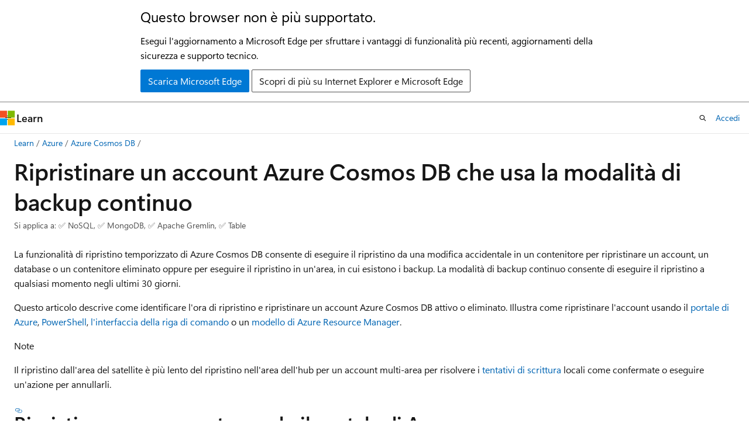

--- FILE ---
content_type: text/html
request_url: https://learn.microsoft.com/it-it/azure/cosmos-db/restore-account-continuous-backup
body_size: 101671
content:
 <!DOCTYPE html>
		<html
			class="layout layout-holy-grail   show-table-of-contents conceptual show-breadcrumb default-focus"
			lang="it-it"
			dir="ltr"
			data-authenticated="false"
			data-auth-status-determined="false"
			data-target="docs"
			x-ms-format-detection="none"
		>
			
		<head>
			<title>Ripristinare un account che usa la modalità di backup continuo - Azure Cosmos DB | Microsoft Learn</title>
			<meta charset="utf-8" />
			<meta name="viewport" content="width=device-width, initial-scale=1.0" />
			<meta name="color-scheme" content="light dark" />

			<meta name="description" content="Informazioni su come identificare l&#39;ora di ripristino e ripristinare un account Azure Cosmos DB attivo o eliminato." />
			<link rel="canonical" href="https://learn.microsoft.com/it-it/azure/cosmos-db/restore-account-continuous-backup" /> 

			<!-- Non-customizable open graph and sharing-related metadata -->
			<meta name="twitter:card" content="summary_large_image" />
			<meta name="twitter:site" content="@MicrosoftLearn" />
			<meta property="og:type" content="website" />
			<meta property="og:image:alt" content="Microsoft Learn" />
			<meta property="og:image" content="https://learn.microsoft.com/en-us/media/open-graph-image.png" />
			<!-- Page specific open graph and sharing-related metadata -->
			<meta property="og:title" content="Ripristinare un account che usa la modalità di backup continuo - Azure Cosmos DB" />
			<meta property="og:url" content="https://learn.microsoft.com/it-it/azure/cosmos-db/restore-account-continuous-backup" />
			<meta property="og:description" content="Informazioni su come identificare l&#39;ora di ripristino e ripristinare un account Azure Cosmos DB attivo o eliminato." />
			<meta name="platform_id" content="a55cf41c-245a-b0d4-f142-66ef2328cb49" /> <meta name="scope" content="Azure,Azure Cosmos DB" />
			<meta name="locale" content="it-it" />
			 <meta name="adobe-target" content="true" /> 
			<meta name="uhfHeaderId" content="azure" />

			<meta name="page_type" content="conceptual" />

			<!--page specific meta tags-->
			

			<!-- custom meta tags -->
			
		<meta name="schema" content="Conceptual" />
	
		<meta name="author" content="kanshiG" />
	
		<meta name="breadcrumb_path" content="../breadcrumb/azure-databases/toc.json" />
	
		<meta name="depot_name" content="Learn.azure-databases" />
	
		<meta name="document_id" content="ba7b4855-874b-d3d5-2e1a-0a76587f538b" />
	
		<meta name="document_version_independent_id" content="69eb5460-63a1-f97f-8f97-72510ad16f73" />
	
		<meta name="feedback_help_link_type" content="get-help-at-qna" />
	
		<meta name="feedback_help_link_url" content="/answers/tags/187/azure-cosmos-db/" />
	
		<meta name="feedback_product_url" content="https://feedback.azure.com/d365community/forum/3002b3be-0d25-ec11-b6e6-000d3a4f0858" />
	
		<meta name="feedback_system" content="Standard" />
	
		<meta name="git_commit_id" content="9e6f3b48398a2547634fb8ba6b0ffc9f4c543c44" />
	
		<meta name="gitcommit" content="https://github.com/MicrosoftDocs/azure-databases-docs-pr/blob/9e6f3b48398a2547634fb8ba6b0ffc9f4c543c44/articles/cosmos-db/restore-account-continuous-backup.md" />
	
		<meta name="learn_banner_products" content="azure" />
	
		<meta name="ms.author" content="govindk" />
	
		<meta name="ms.custom" content="devx-track-azurepowershell, devx-track-azurecli, devx-track-arm-template, sfi-image-nochange" />
	
		<meta name="ms.date" content="2025-07-22T00:00:00Z" />
	
		<meta name="ms.reviewer" content="mjbrown" />
	
		<meta name="ms.service" content="azure-cosmos-db" />
	
		<meta name="ms.subservice" content="nosql" />
	
		<meta name="ms.suite" content="office" />
	
		<meta name="ms.topic" content="how-to" />
	
		<meta name="original_content_git_url" content="https://github.com/MicrosoftDocs/azure-databases-docs-pr/blob/live/articles/cosmos-db/restore-account-continuous-backup.md" />
	
		<meta name="permissioned-type" content="public" />
	
		<meta name="recommendation_types" content="Training" />
	
		<meta name="recommendation_types" content="Certification" />
	
		<meta name="recommendations" content="true" />
	
		<meta name="site_name" content="Docs" />
	
		<meta name="updated_at" content="2026-01-08T23:52:00Z" />
	
		<meta name="ms.translationtype" content="HT" />
	
		<meta name="ms.contentlocale" content="it-it" />
	
		<meta name="loc_version" content="2025-12-19T18:21:49.4156509Z" />
	
		<meta name="loc_source_id" content="Github-840133366#live" />
	
		<meta name="loc_file_id" content="Github-840133366.live.Learn.azure-databases.articles/cosmos-db/restore-account-continuous-backup.md" />
	
		<meta name="interactive_type" content="azurecli" />
	
		<meta name="toc_rel" content="toc.json" />
	
		<meta name="word_count" content="4545" />
	
		<meta name="asset_id" content="cosmos-db/restore-account-continuous-backup" />
	
		<meta name="item_type" content="Content" />
	
		<meta name="previous_tlsh_hash" content="A0D597B2102DD6245B3720597FA492A0C835E8F8C639FED88B4BC67EEF6F7E7A1936A5EB5B2923C810125D8913A5FF116359FB35F0C8A9083119DCF9C38C11CA650F229166" />
	
		<meta name="github_feedback_content_git_url" content="https://github.com/MicrosoftDocs/azure-databases-docs/blob/main/articles/cosmos-db/restore-account-continuous-backup.md" />
	 
		<meta name="cmProducts" content="https://authoring-docs-microsoft.poolparty.biz/devrel/68ec7f3a-2bc6-459f-b959-19beb729907d" data-source="generated" />
	
		<meta name="cmProducts" content="https://authoring-docs-microsoft.poolparty.biz/devrel/cd668c2f-f5b3-4573-8ad1-019570e3e2db" data-source="generated" />
	
		<meta name="cmProducts" content="https://authoring-docs-microsoft.poolparty.biz/devrel/aebdc4a3-c54b-4eea-94e3-663d5e166f57" data-source="generated" />
	
		<meta name="spProducts" content="https://authoring-docs-microsoft.poolparty.biz/devrel/90370425-aca4-4a39-9533-d52e5e002a5d" data-source="generated" />
	
		<meta name="spProducts" content="https://authoring-docs-microsoft.poolparty.biz/devrel/cc82e69d-afbe-4554-9f4c-6705fc860c42" data-source="generated" />
	
		<meta name="spProducts" content="https://authoring-docs-microsoft.poolparty.biz/devrel/1baec8e6-ab38-4b56-bb59-f6282d94f311" data-source="generated" />
	

			<!-- assets and js globals -->
			
			<link rel="stylesheet" href="/static/assets/0.4.03301.7415-7dd881c1/styles/site-ltr.css" />
			
			<link rel="preconnect" href="//mscom.demdex.net" crossorigin />
						<link rel="dns-prefetch" href="//target.microsoft.com" />
						<link rel="dns-prefetch" href="//microsoftmscompoc.tt.omtrdc.net" />
						<link
							rel="preload"
							as="script"
							href="/static/third-party/adobe-target/at-js/2.9.0/at.js"
							integrity="sha384-l4AKhsU8cUWSht4SaJU5JWcHEWh1m4UTqL08s6b/hqBLAeIDxTNl+AMSxTLx6YMI"
							crossorigin="anonymous"
							id="adobe-target-script"
							type="application/javascript"
						/>
			<script src="https://wcpstatic.microsoft.com/mscc/lib/v2/wcp-consent.js"></script>
			<script src="https://js.monitor.azure.com/scripts/c/ms.jsll-4.min.js"></script>
			<script src="/_themes/docs.theme/master/it-it/_themes/global/deprecation.js"></script>

			<!-- msdocs global object -->
			<script id="msdocs-script">
		var msDocs = {
  "environment": {
    "accessLevel": "online",
    "azurePortalHostname": "portal.azure.com",
    "reviewFeatures": false,
    "supportLevel": "production",
    "systemContent": true,
    "siteName": "learn",
    "legacyHosting": false
  },
  "data": {
    "contentLocale": "it-it",
    "contentDir": "ltr",
    "userLocale": "it-it",
    "userDir": "ltr",
    "pageTemplate": "Conceptual",
    "brand": "azure",
    "context": {},
    "standardFeedback": true,
    "showFeedbackReport": false,
    "feedbackHelpLinkType": "get-help-at-qna",
    "feedbackHelpLinkUrl": "/answers/tags/187/azure-cosmos-db/",
    "feedbackSystem": "Standard",
    "feedbackGitHubRepo": "MicrosoftDocs/azure-docs",
    "feedbackProductUrl": "https://feedback.azure.com/d365community/forum/3002b3be-0d25-ec11-b6e6-000d3a4f0858",
    "extendBreadcrumb": false,
    "isEditDisplayable": false,
    "isPrivateUnauthorized": false,
    "hideViewSource": false,
    "isPermissioned": false,
    "hasRecommendations": true,
    "contributors": [
      {
        "name": "kanshiG",
        "url": "https://github.com/kanshiG"
      },
      {
        "name": "seesharprun",
        "url": "https://github.com/seesharprun"
      },
      {
        "name": "vinhms",
        "url": "https://github.com/vinhms"
      },
      {
        "name": "prmerger-automator[bot]",
        "url": "https://github.com/prmerger-automator[bot]"
      },
      {
        "name": "mikefrobbins",
        "url": "https://github.com/mikefrobbins"
      },
      {
        "name": "dbradish-microsoft",
        "url": "https://github.com/dbradish-microsoft"
      },
      {
        "name": "WilliamDAssafMSFT",
        "url": "https://github.com/WilliamDAssafMSFT"
      },
      {
        "name": "SnehaGunda",
        "url": "https://github.com/SnehaGunda"
      }
    ]
  },
  "functions": {}
};;
	</script>

			<!-- base scripts, msdocs global should be before this -->
			<script src="/static/assets/0.4.03301.7415-7dd881c1/scripts/it-it/index-docs.js"></script>
			

			<!-- json-ld -->
			
		</head>
	
			<body
				id="body"
				data-bi-name="body"
				class="layout-body "
				lang="it-it"
				dir="ltr"
			>
				<header class="layout-body-header">
		<div class="header-holder has-default-focus">
			
		<a
			href="#main"
			
			style="z-index: 1070"
			class="outline-color-text visually-hidden-until-focused position-fixed inner-focus focus-visible top-0 left-0 right-0 padding-xs text-align-center background-color-body"
			
		>
			Ignora e passa al contenuto principale
		</a>
	
		<a
			href="#"
			data-skip-to-ask-learn
			style="z-index: 1070"
			class="outline-color-text visually-hidden-until-focused position-fixed inner-focus focus-visible top-0 left-0 right-0 padding-xs text-align-center background-color-body"
			hidden
		>
			Passare all&#39;esperienza di chat di Ask Learn
		</a>
	

			<div hidden id="cookie-consent-holder" data-test-id="cookie-consent-container"></div>
			<!-- Unsupported browser warning -->
			<div
				id="unsupported-browser"
				style="background-color: white; color: black; padding: 16px; border-bottom: 1px solid grey;"
				hidden
			>
				<div style="max-width: 800px; margin: 0 auto;">
					<p style="font-size: 24px">Questo browser non è più supportato.</p>
					<p style="font-size: 16px; margin-top: 16px;">
						Esegui l&#39;aggiornamento a Microsoft Edge per sfruttare i vantaggi di funzionalità più recenti, aggiornamenti della sicurezza e supporto tecnico.
					</p>
					<div style="margin-top: 12px;">
						<a
							href="https://go.microsoft.com/fwlink/p/?LinkID=2092881 "
							style="background-color: #0078d4; border: 1px solid #0078d4; color: white; padding: 6px 12px; border-radius: 2px; display: inline-block;"
						>
							Scarica Microsoft Edge
						</a>
						<a
							href="https://learn.microsoft.com/en-us/lifecycle/faq/internet-explorer-microsoft-edge"
							style="background-color: white; padding: 6px 12px; border: 1px solid #505050; color: #171717; border-radius: 2px; display: inline-block;"
						>
							Scopri di più su Internet Explorer e Microsoft Edge
						</a>
					</div>
				</div>
			</div>
			<!-- site header -->
			<header
				id="ms--site-header"
				data-test-id="site-header-wrapper"
				role="banner"
				itemscope="itemscope"
				itemtype="http://schema.org/Organization"
			>
				<div
					id="ms--mobile-nav"
					class="site-header display-none-tablet padding-inline-none gap-none"
					data-bi-name="mobile-header"
					data-test-id="mobile-header"
				></div>
				<div
					id="ms--primary-nav"
					class="site-header display-none display-flex-tablet"
					data-bi-name="L1-header"
					data-test-id="primary-header"
				></div>
				<div
					id="ms--secondary-nav"
					class="site-header display-none display-flex-tablet"
					data-bi-name="L2-header"
					data-test-id="secondary-header"
					
				></div>
			</header>
			
		<!-- banner -->
		<div data-banner>
			<div id="disclaimer-holder"></div>
			
		</div>
		<!-- banner end -->
	
		</div>
	</header>
				 <section
					id="layout-body-menu"
					class="layout-body-menu display-flex"
					data-bi-name="menu"
			  >
					
		<div
			id="left-container"
			class="left-container display-none display-block-tablet padding-inline-sm padding-bottom-sm width-full"
			data-toc-container="true"
		>
			<!-- Regular TOC content (default) -->
			<div id="ms--toc-content" class="height-full">
				<nav
					id="affixed-left-container"
					class="margin-top-sm-tablet position-sticky display-flex flex-direction-column"
					aria-label="Principale"
					data-bi-name="left-toc"
					role="navigation"
				></nav>
			</div>
			<!-- Collapsible TOC content (hidden by default) -->
			<div id="ms--toc-content-collapsible" class="height-full" hidden>
				<nav
					id="affixed-left-container"
					class="margin-top-sm-tablet position-sticky display-flex flex-direction-column"
					aria-label="Principale"
					data-bi-name="left-toc"
					role="navigation"
				>
					<div
						id="ms--collapsible-toc-header"
						class="display-flex justify-content-flex-end margin-bottom-xxs"
					>
						<button
							type="button"
							class="button button-clear inner-focus"
							data-collapsible-toc-toggle
							aria-expanded="true"
							aria-controls="ms--collapsible-toc-content"
							aria-label="Sommario"
						>
							<span class="icon font-size-h4" aria-hidden="true">
								<span class="docon docon-panel-left-contract"></span>
							</span>
						</button>
					</div>
				</nav>
			</div>
		</div>
	
			  </section>

				<main
					id="main"
					role="main"
					class="layout-body-main "
					data-bi-name="content"
					lang="it-it"
					dir="ltr"
				>
					
			<div
		id="ms--content-header"
		class="content-header default-focus border-bottom-none"
		data-bi-name="content-header"
	>
		<div class="content-header-controls margin-xxs margin-inline-sm-tablet">
			<button
				type="button"
				class="contents-button button button-sm margin-right-xxs"
				data-bi-name="contents-expand"
				aria-haspopup="true"
				data-contents-button
			>
				<span class="icon" aria-hidden="true"><span class="docon docon-menu"></span></span>
				<span class="contents-expand-title"> Sommario </span>
			</button>
			<button
				type="button"
				class="ap-collapse-behavior ap-expanded button button-sm"
				data-bi-name="ap-collapse"
				aria-controls="action-panel"
			>
				<span class="icon" aria-hidden="true"><span class="docon docon-exit-mode"></span></span>
				<span>Esci dalla modalità editor</span>
			</button>
		</div>
	</div>
			<div data-main-column class="padding-sm padding-top-none padding-top-sm-tablet">
				<div>
					
		<div id="article-header" class="background-color-body margin-bottom-xs display-none-print">
			<div class="display-flex align-items-center justify-content-space-between">
				
		<details
			id="article-header-breadcrumbs-overflow-popover"
			class="popover"
			data-for="article-header-breadcrumbs"
		>
			<summary
				class="button button-clear button-primary button-sm inner-focus"
				aria-label="Tutti i percorsi di navigazione"
			>
				<span class="icon">
					<span class="docon docon-more"></span>
				</span>
			</summary>
			<div id="article-header-breadcrumbs-overflow" class="popover-content padding-none"></div>
		</details>

		<bread-crumbs
			id="article-header-breadcrumbs"
			role="group"
			aria-label="Percorsi di navigazione"
			data-test-id="article-header-breadcrumbs"
			class="overflow-hidden flex-grow-1 margin-right-sm margin-right-md-tablet margin-right-lg-desktop margin-left-negative-xxs padding-left-xxs"
		></bread-crumbs>
	 
		<div
			id="article-header-page-actions"
			class="opacity-none margin-left-auto display-flex flex-wrap-no-wrap align-items-stretch"
		>
			
		<button
			class="button button-sm border-none inner-focus display-none-tablet flex-shrink-0 "
			data-bi-name="ask-learn-assistant-entry"
			data-test-id="ask-learn-assistant-modal-entry-mobile"
			data-ask-learn-modal-entry
			
			type="button"
			style="min-width: max-content;"
			aria-expanded="false"
			aria-label="Chiedi a Learn"
			hidden
		>
			<span class="icon font-size-lg" aria-hidden="true">
				<span class="docon docon-chat-sparkle-fill gradient-ask-learn-logo"></span>
			</span>
		</button>
		<button
			class="button button-sm display-none display-inline-flex-tablet display-none-desktop flex-shrink-0 margin-right-xxs border-color-ask-learn "
			data-bi-name="ask-learn-assistant-entry"
			
			data-test-id="ask-learn-assistant-modal-entry-tablet"
			data-ask-learn-modal-entry
			type="button"
			style="min-width: max-content;"
			aria-expanded="false"
			hidden
		>
			<span class="icon font-size-lg" aria-hidden="true">
				<span class="docon docon-chat-sparkle-fill gradient-ask-learn-logo"></span>
			</span>
			<span>Chiedi a Learn</span>
		</button>
		<button
			class="button button-sm display-none flex-shrink-0 display-inline-flex-desktop margin-right-xxs border-color-ask-learn "
			data-bi-name="ask-learn-assistant-entry"
			
			data-test-id="ask-learn-assistant-flyout-entry"
			data-ask-learn-flyout-entry
			data-flyout-button="toggle"
			type="button"
			style="min-width: max-content;"
			aria-expanded="false"
			aria-controls="ask-learn-flyout"
			hidden
		>
			<span class="icon font-size-lg" aria-hidden="true">
				<span class="docon docon-chat-sparkle-fill gradient-ask-learn-logo"></span>
			</span>
			<span>Chiedi a Learn</span>
		</button>
	 
		<button
			type="button"
			id="ms--focus-mode-button"
			data-focus-mode
			data-bi-name="focus-mode-entry"
			class="button button-sm flex-shrink-0 margin-right-xxs display-none display-inline-flex-desktop"
		>
			<span class="icon font-size-lg" aria-hidden="true">
				<span class="docon docon-glasses"></span>
			</span>
			<span>Modalità messa a fuoco</span>
		</button>
	 

			<details class="popover popover-right" id="article-header-page-actions-overflow">
				<summary
					class="justify-content-flex-start button button-clear button-sm button-primary inner-focus"
					aria-label="Altre azioni"
					title="Altre azioni"
				>
					<span class="icon" aria-hidden="true">
						<span class="docon docon-more-vertical"></span>
					</span>
				</summary>
				<div class="popover-content">
					
		<button
			data-page-action-item="overflow-mobile"
			type="button"
			class="button-block button-sm inner-focus button button-clear display-none-tablet justify-content-flex-start text-align-left"
			data-bi-name="contents-expand"
			data-contents-button
			data-popover-close
		>
			<span class="icon">
				<span class="docon docon-editor-list-bullet" aria-hidden="true"></span>
			</span>
			<span class="contents-expand-title">Sommario</span>
		</button>
	 
		<a
			id="lang-link-overflow"
			class="button-sm inner-focus button button-clear button-block justify-content-flex-start text-align-left"
			data-bi-name="language-toggle"
			data-page-action-item="overflow-all"
			data-check-hidden="true"
			data-read-in-link
			href="#"
			hidden
		>
			<span class="icon" aria-hidden="true" data-read-in-link-icon>
				<span class="docon docon-locale-globe"></span>
			</span>
			<span data-read-in-link-text>Leggere in inglese</span>
		</a>
	 
		<button
			type="button"
			class="collection button button-clear button-sm button-block justify-content-flex-start text-align-left inner-focus"
			data-list-type="collection"
			data-bi-name="collection"
			data-page-action-item="overflow-all"
			data-check-hidden="true"
			data-popover-close
		>
			<span class="icon" aria-hidden="true">
				<span class="docon docon-circle-addition"></span>
			</span>
			<span class="collection-status">Aggiungi</span>
		</button>
	
					
		<button
			type="button"
			class="collection button button-block button-clear button-sm justify-content-flex-start text-align-left inner-focus"
			data-list-type="plan"
			data-bi-name="plan"
			data-page-action-item="overflow-all"
			data-check-hidden="true"
			data-popover-close
			hidden
		>
			<span class="icon" aria-hidden="true">
				<span class="docon docon-circle-addition"></span>
			</span>
			<span class="plan-status">Aggiungere al piano</span>
		</button>
	  
					
		<hr class="margin-block-xxs" />
		<h4 class="font-size-sm padding-left-xxs">Condividi tramite</h4>
		
					<a
						class="button button-clear button-sm inner-focus button-block justify-content-flex-start text-align-left text-decoration-none share-facebook"
						data-bi-name="facebook"
						data-page-action-item="overflow-all"
						href="#"
					>
						<span class="icon color-primary" aria-hidden="true">
							<span class="docon docon-facebook-share"></span>
						</span>
						<span>Facebook</span>
					</a>

					<a
						href="#"
						class="button button-clear button-sm inner-focus button-block justify-content-flex-start text-align-left text-decoration-none share-twitter"
						data-bi-name="twitter"
						data-page-action-item="overflow-all"
					>
						<span class="icon color-text" aria-hidden="true">
							<span class="docon docon-xlogo-share"></span>
						</span>
						<span>x.com</span>
					</a>

					<a
						href="#"
						class="button button-clear button-sm inner-focus button-block justify-content-flex-start text-align-left text-decoration-none share-linkedin"
						data-bi-name="linkedin"
						data-page-action-item="overflow-all"
					>
						<span class="icon color-primary" aria-hidden="true">
							<span class="docon docon-linked-in-logo"></span>
						</span>
						<span>LinkedIn</span>
					</a>
					<a
						href="#"
						class="button button-clear button-sm inner-focus button-block justify-content-flex-start text-align-left text-decoration-none share-email"
						data-bi-name="email"
						data-page-action-item="overflow-all"
					>
						<span class="icon color-primary" aria-hidden="true">
							<span class="docon docon-mail-message"></span>
						</span>
						<span>E-mail</span>
					</a>
			  
	 
		<hr class="margin-block-xxs" />
		<button
			class="button button-block button-clear button-sm justify-content-flex-start text-align-left inner-focus"
			type="button"
			data-bi-name="print"
			data-page-action-item="overflow-all"
			data-popover-close
			data-print-page
			data-check-hidden="true"
		>
			<span class="icon color-primary" aria-hidden="true">
				<span class="docon docon-print"></span>
			</span>
			<span>Stampa</span>
		</button>
	
				</div>
			</details>
		</div>
	
			</div>
		</div>
	  
		<!-- privateUnauthorizedTemplate is hidden by default -->
		<div unauthorized-private-section data-bi-name="permission-content-unauthorized-private" hidden>
			<hr class="hr margin-top-xs margin-bottom-sm" />
			<div class="notification notification-info">
				<div class="notification-content">
					<p class="margin-top-none notification-title">
						<span class="icon">
							<span class="docon docon-exclamation-circle-solid" aria-hidden="true"></span>
						</span>
						<span>Nota</span>
					</p>
					<p class="margin-top-none authentication-determined not-authenticated">
						L'accesso a questa pagina richiede l'autorizzazione. È possibile provare ad <a class="docs-sign-in" href="#" data-bi-name="permission-content-sign-in">accedere</a> o <a  class="docs-change-directory" data-bi-name="permisson-content-change-directory">modificare le directory</a>.
					</p>
					<p class="margin-top-none authentication-determined authenticated">
						L'accesso a questa pagina richiede l'autorizzazione. È possibile provare a <a class="docs-change-directory" data-bi-name="permisson-content-change-directory">modificare le directory</a>.
					</p>
				</div>
			</div>
		</div>
	
					<div class="content"><h1 id="restore-an-azure-cosmos-db-account-that-uses-continuous-backup-mode">Ripristinare un account Azure Cosmos DB che usa la modalità di backup continuo</h1></div>
					
		<div
			id="article-metadata"
			data-bi-name="article-metadata"
			data-test-id="article-metadata"
			class="page-metadata-container display-flex gap-xxs justify-content-space-between align-items-center flex-wrap-wrap"
		>
			
		<div class="margin-block-xxs">
			<ul class="metadata page-metadata" data-bi-name="page info" lang="it-it" dir="ltr">
				 <li class="display-inline">Si applica a: ✅ NoSQL, ✅ MongoDB, ✅ Apache Gremlin, ✅ Table</li>
			</ul>
		</div>
	 
				<div
					id="user-feedback"
					class="margin-block-xxs display-none display-none-print"
					hidden
					data-hide-on-archived
				>
					
		<button
			id="user-feedback-button"
			data-test-id="conceptual-feedback-button"
			class="button button-sm button-clear button-primary display-none"
			type="button"
			data-bi-name="user-feedback-button"
			data-user-feedback-button
			hidden
		>
			<span class="icon" aria-hidden="true">
				<span class="docon docon-like"></span>
			</span>
			<span>Commenti e suggerimenti</span>
		</button>
	
				</div>
		  
		</div>
	 
		<div data-id="ai-summary" hidden>
			<div id="ms--ai-summary-cta" class="margin-top-xs display-flex align-items-center">
				<span class="icon" aria-hidden="true">
					<span class="docon docon-sparkle-fill gradient-text-vivid"></span>
				</span>
				<button
					id="ms--ai-summary"
					type="button"
					class="tag tag-sm tag-suggestion margin-left-xxs"
					data-test-id="ai-summary-cta"
					data-bi-name="ai-summary-cta"
					data-an="ai-summary"
				>
					<span class="ai-summary-cta-text">
						Riepiloga questo articolo per me
					</span>
				</button>
			</div>
			<!-- Slot where the client will render the summary card after the user clicks the CTA -->
			<div id="ms--ai-summary-header" class="margin-top-xs"></div>
		</div>
	 
		<nav
			id="center-doc-outline"
			class="doc-outline is-hidden-desktop display-none-print margin-bottom-sm"
			data-bi-name="intopic toc"
			aria-label="In questo articolo"
		>
			<h2 id="ms--in-this-article" class="title is-6 margin-block-xs">
				In questo articolo
			</h2>
		</nav>
	
					<div class="content"><p>La funzionalità di ripristino temporizzato di Azure Cosmos DB consente di eseguire il ripristino da una modifica accidentale in un contenitore per ripristinare un account, un database o un contenitore eliminato oppure per eseguire il ripristino in un'area, in cui esistono i backup. La modalità di backup continuo consente di eseguire il ripristino a qualsiasi momento negli ultimi 30 giorni.</p>
<p>Questo articolo descrive come identificare l'ora di ripristino e ripristinare un account Azure Cosmos DB attivo o eliminato. Illustra come ripristinare l'account usando il <a href="#restore-account-portal" data-linktype="self-bookmark">portale di Azure</a>, <a href="#restore-account-powershell" data-linktype="self-bookmark">PowerShell</a>, <a href="#restore-account-cli" data-linktype="self-bookmark">l'interfaccia della riga di comando</a> o un <a href="#restore-arm-template" data-linktype="self-bookmark">modello di Azure Resource Manager</a>.</p>
<div class="NOTE">
<p>Note</p>
<p>Il ripristino dall'area del satellite è più lento del ripristino nell'area dell'hub per un account multi-area per risolvere i <a href="multi-region-writes#hub-region" data-linktype="relative-path">tentativi di scrittura</a> locali come confermate o eseguire un'azione per annullarli.</p>
</div>
<h2 id="restore-account-portal">Ripristinare un account usando il portale di Azure</h2>
<h3 id="restore-live-account">Ripristinare un account attivo da modifiche accidentali</h3>
<p>È possibile usare il portale di Azure per ripristinare un intero account attivo o database e contenitori selezionati in esso contenuti. Per ripristinare i dati, seguire questa procedura:</p>
<ol>
<li><p>Accedi al <a href="https://portal.azure.com" data-linktype="external">portale di Azure</a>.</p>
</li>
<li><p>Passare al tuo account Azure Cosmos DB e aprire la sezione <strong>Point In Time Restore</strong>.</p>
<div class="NOTE">
<p>Note</p>
<p>La sezione di ripristino nel portale di Azure viene popolata solo se si dispone dell'autorizzazione <code>Microsoft.DocumentDB/locations/restorableDatabaseAccounts/*/read</code> . Per altre informazioni su come impostare questa autorizzazione, vedere l'articolo <a href="continuous-backup-restore-permissions" data-linktype="relative-path">Autorizzazioni di backup e ripristino</a>.</p>
</div>
</li>
<li><p>Immetti i dettagli seguenti:</p>
<ul>
<li><p>
              <strong>Punto di ripristino (UTC)</strong>: un timestamp negli ultimi 30 giorni. L'account dovrebbe esistere a quel momento. È possibile specificare il punto di ripristino in formato UTC. Può avvicinarsi al secondo del momento in cui si vuole eseguire il ripristino. Selezionare il collegamento <strong>Fare clic qui</strong> per ottenere informazioni <a href="#event-feed" data-linktype="self-bookmark">sull'identificazione del punto di ripristino</a>.</p>
</li>
<li><p>
              <strong>Località</strong> : area di destinazione in cui viene ripristinato l'account. L'account deve esistere in questa area nel timestamp specificato, ad esempio Stati Uniti occidentali o Stati Uniti orientali. Un account può essere ripristinato solo nelle aree in cui era presente l'account di origine.</p>
</li>
<li><p>
              <strong>Ripristina risorsa</strong> : è possibile scegliere <strong>Intero account</strong> o un <strong>database o un contenitore selezionato</strong> da ripristinare. I database e i contenitori devono esistere nel timestamp specificato. In base al punto di ripristino e alla posizione selezionata, vengono popolate le risorse di ripristino, consentendo all'utente di selezionare database o contenitori specifici da ripristinare.</p>
</li>
<li><p>
              <strong>Gruppo di risorse</strong> : gruppo di risorse in cui verrà creato e ripristinato l'account di destinazione. Il gruppo di risorse deve già esistere.</p>
</li>
<li><p>
              <strong>Ripristina Account di Destinazione</strong>: il nome dell'account di destinazione. Il nome dell'account di destinazione deve seguire le stesse linee guida di quando si crea un nuovo account. Questo account viene creato dal processo di ripristino nella stessa area in cui è presente l'account di origine.</p>
</li>
</ul>
<p>
              <span class="mx-imgBorder">
              <a href="media/restore-account-continuous-backup/restore-live-account-portal.png#lightbox" data-linktype="relative-path">
              <img src="media/restore-account-continuous-backup/restore-live-account-portal.png" alt="Ripristinare un account Live da modifiche accidentali nel portale di Azure." data-linktype="relative-path">
              
              </a>
              </span>
            
</p>
</li>
<li><p>Dopo aver selezionato i parametri precedenti, selezionare il pulsante <strong>Invia</strong> per avviare un ripristino. Il costo del ripristino è un addebito una tantum, basato sulle dimensioni dei dati e sul costo dell'archivio di backup nell'area selezionata. Per altre informazioni, vedere la sezione <a href="continuous-backup-restore-introduction#continuous-backup-pricing" data-linktype="relative-path">Prezzi</a> .</p>
</li>
</ol>
<p>L'eliminazione dell'account di origine mentre è in corso un ripristino potrebbe causare un errore di ripristino.</p>
<h3 id="restorable-timestamp-for-live-accounts">Timestamp ripristinabile per gli account attivi</h3>
<p>Per ripristinare gli account attivi Azure Cosmos DB che non sono eliminati, è consigliabile identificare sempre il <a href="get-latest-restore-timestamp" data-linktype="relative-path">timestamp ripristinabile più recente</a> per il contenitore. È quindi possibile usare questo timestamp per ripristinare l'account alla versione più recente.</p>
<h3 id="event-feed">Usare il feed di eventi per identificare l'ora di ripristino</h3>
<p>Quando si compila il tempo di ripristino nel portale di Azure, se è necessaria assistenza per identificare il punto di ripristino, selezionare il collegamento <strong>Fare clic qui</strong> per passare alla pagina del feed di eventi. Il feed di eventi fornisce un elenco estremamente fedele degli eventi di creazione, sostituzione, eliminazione nei database e nei contenitori dell'account di origine.</p>
<p>Ad esempio, se si vuole eseguire il ripristino del punto precedente all'eliminazione o all'aggiornamento di un determinato contenitore, controllare questo feed di eventi. Gli eventi vengono visualizzati in ordine cronologico decrescente del momento in cui si sono verificati, con gli eventi recenti all'inizio. È possibile esplorare i risultati e selezionare l'ora precedente o successiva all'evento per restringere ulteriormente l'intervallo di tempo.</p>
<p>
              <span class="mx-imgBorder">
              <a href="media/restore-account-continuous-backup/event-feed-portal.png#lightbox" data-linktype="relative-path">
              <img src="media/restore-account-continuous-backup/event-feed-portal.png" alt="Usare il feed di eventi per identificare il tempo del punto di ripristino." data-linktype="relative-path">
              
              </a>
              </span>
            
</p>
<div class="NOTE">
<p>Note</p>
<p>Il feed di eventi non visualizza le modifiche apportate alle risorse dell'elemento. È sempre possibile specificare manualmente un timestamp negli ultimi 30 giorni (purché esista un account in quel momento) per il ripristino.</p>
</div>
<h3 id="restore-deleted-account">Ripristinare un account eliminato</h3>
<p>È possibile usare il portale di Azure per ripristinare completamente un account eliminato entro 30 giorni dall'eliminazione. Usare la procedura seguente per ripristinare un account eliminato:</p>
<ol>
<li><p>Accedi al <a href="https://portal.azure.com" data-linktype="external">portale di Azure</a>.</p>
</li>
<li><p>Cercare le risorse di <em>Azure Cosmos DB</em> nella barra di ricerca globale. Vengono elencati tutti gli account esistenti.</p>
</li>
<li><p>Selezionare quindi il pulsante <strong>Ripristina</strong> . La sezione Ripristina visualizza un elenco di account eliminati che possono essere ripristinati entro il periodo di conservazione, ovvero 30 giorni dall'ora di eliminazione.</p>
</li>
<li><p>Scegliere l'account che si desidera ripristinare.</p>
<p>
              <span class="mx-imgBorder">
              <a href="media/restore-account-continuous-backup/restore-deleted-account-portal.png#lightbox" data-linktype="relative-path">
              <img src="media/restore-account-continuous-backup/restore-deleted-account-portal.png" alt="Ripristinare un account eliminato da portale di Azure." data-linktype="relative-path">
              
              </a>
              </span>
            
</p>
<div class="NOTE">
<p>Note</p>
<p>La sezione di ripristino nel portale di Azure viene popolata solo se si dispone dell'autorizzazione <code>Microsoft.DocumentDB/locations/restorableDatabaseAccounts/*/read</code> . Per altre informazioni su come impostare questa autorizzazione, vedere l'articolo <a href="continuous-backup-restore-permissions" data-linktype="relative-path">Autorizzazioni di backup e ripristino</a>.</p>
</div>
</li>
<li><p>Selezionare un account da ripristinare e immettere i dettagli seguenti per ripristinare un account eliminato:</p>
<ul>
<li><p>
              <strong>Punto di ripristino (UTC)</strong>: un timestamp negli ultimi 30 giorni. L'account doveva esistere in quel timestamp. Specificare il punto di ripristino in formato UTC. Può avvicinarsi al secondo del momento in cui si vuole eseguire il ripristino.</p>
</li>
<li><p>
              <strong>Località</strong> : area di destinazione in cui deve essere ripristinato l'account. L'account di origine deve esistere in questa regione al timestamp specificato. Esempio Stati Uniti occidentali o Stati Uniti orientali.</p>
</li>
<li><p>
              <strong>Gruppo di risorse</strong> : gruppo di risorse in cui verrà creato e ripristinato l'account di destinazione. Il gruppo di risorse deve già esistere.</p>
</li>
<li><p>
              <strong>Ripristina account di destinazione</strong> : il nome dell'account di destinazione deve seguire le stesse linee guida di quando si crea un nuovo account. Questo account viene creato dal processo di ripristino nella stessa area in cui è presente l'account di origine.</p>
</li>
</ul>
</li>
</ol>
<h3 id="track-restore-status">Tenere traccia dello stato dell'operazione di ripristino</h3>
<p>Dopo aver avviato un'operazione di ripristino, selezionare l'icona a forma di campana <strong>di notifica</strong> nell'angolo superiore destro del portale. Questa fornisce un collegamento che mostra lo stato dell'account da ripristinare. Mentre il ripristino è in corso, lo stato dell'account sarà <em>Creazione</em>, al termine dell'operazione di ripristino, lo stato dell'account cambierà in <em>Online</em>.</p>
<p>
              <span class="mx-imgBorder">
              <a href="media/restore-account-continuous-backup/track-restore-operation-status.png#lightbox" data-linktype="relative-path">
              <img src="media/restore-account-continuous-backup/track-restore-operation-status.png" alt="Lo stato dell'account ripristinato passa dalla creazione a online al termine dell'operazione." data-linktype="relative-path">
              
              </a>
              </span>
            
</p>
<h3 id="get-the-restore-details-portal">Ottenere i dettagli di ripristino dall'account ripristinato</h3>
<p>Al termine dell'operazione di ripristino, è possibile conoscere i dettagli dell'account di origine da cui è stato ripristinato o il tempo di ripristino.</p>
<p>Usare la procedura seguente per ottenere i dettagli di ripristino dal portale di Azure:</p>
<ol>
<li><p>Accedere al portale di <a href="https://portal.azure.com" data-linktype="external">Azure</a> e passare all'account ripristinato.</p>
</li>
<li><p>Passare al riquadro <strong>Esporta modello</strong> . SI apre un modello JSON, corrispondente all'account ripristinato.</p>
</li>
</ol>
<h2 id="restore-account-powershell">Ripristinare un account usando Azure PowerShell</h2>
<p>Prima di ripristinare l'account, installare la <a href="/it-it/powershell/azure/install-azure-powershell" data-linktype="absolute-path">versione più recente di Azure PowerShell</a> o una versione successiva alla 9.6.0. Connettersi quindi all'account Azure e selezionare la sottoscrizione necessaria con i comandi seguenti:</p>
<ol>
<li><p>Accedere ad Azure usando il comando seguente:</p>
<pre><code class="lang-azurepowershell">Connect-AzAccount
</code></pre>
</li>
<li><p>Selezionare una sottoscrizione specifica con il comando seguente:</p>
<pre><code class="lang-azurepowershell">Select-AzSubscription -Subscription &lt;SubscriptionName&gt;
</code></pre>
</li>
</ol>
<h3 id="trigger-restore-ps">Attivare un'operazione di ripristino per l'account che utilizza API NoSQL</h3>
<p>Il cmdlet seguente è un esempio per attivare un'operazione di ripristino con il comando restore usando l'account di destinazione, l'account di origine, la posizione, il gruppo di risorse, PublicNetworkAccess, DisableTtl e il timestamp:</p>
<pre><code class="lang-azurepowershell">
Restore-AzCosmosDBAccount `
  -TargetResourceGroupName "MyRG" `
  -TargetDatabaseAccountName "RestoredAccountName" `
  -SourceDatabaseAccountName "SourceDatabaseAccountName" `
  -RestoreTimestampInUtc "UTCTime" `
  -Location "AzureRegionName" ` 
  -PublicNetworkAccess Disabled `
  -DisableTtl $true

</code></pre>
<p>
              <strong>Esempio 1:</strong> Ripristino dell'intero account:</p>
<pre><code class="lang-azurepowershell">
Restore-AzCosmosDBAccount `
  -TargetResourceGroupName "MyRG" `
  -TargetDatabaseAccountName "Pitracct" `
  -SourceDatabaseAccountName "source-sql" `
  -RestoreTimestampInUtc "2021-01-05T22:06:00" `
  -Location "West US" `
  -PublicNetworkAccess Disabled
  -DisableTtl $false


</code></pre>
<p>Se <code>PublicNetworkAccess</code> non è impostato, l'account ripristinato è accessibile dalla rete pubblica. Assicurarsi di passare <code>Disabled</code> all'opzione <code>PublicNetworkAccess</code> per disabilitare l'accesso alla rete pubblica per l'account ripristinato. Impostare DisableTtl su $true garantisce che il TTL sia disabilitato sull'account ripristinato; se non si fornisce il parametro, l'account viene ripristinato con TTL abilitato se era stato impostato in precedenza.</p>
<div class="NOTE">
<p>Note</p>
<p>Per il ripristino con accesso alla rete pubblica disabilitata, la versione minima stabile di Az.CosmosDB necessaria è la versione 1.12.0.</p>
</div>
<p>
              <strong>Esempio 2:</strong> Ripristino di raccolte e database specifici. In questo esempio vengono ripristinate le raccolte <em>MyCol1</em>, <em>MyCol2</em> da <em>MyDB1</em> e l'intero database <em>MyDB2</em>, che include tutti i contenitori al suo interno.</p>
<pre><code class="lang-azurepowershell">$datatabaseToRestore1 = New-AzCosmosDBDatabaseToRestore -DatabaseName "MyDB1" -CollectionName "MyCol1", "MyCol2"
$datatabaseToRestore2 = New-AzCosmosDBDatabaseToRestore -DatabaseName "MyDB2"

Restore-AzCosmosDBAccount `
  -TargetResourceGroupName "MyRG" `
  -TargetDatabaseAccountName "Pitracct" `
  -SourceDatabaseAccountName "SourceSql" `
  -RestoreTimestampInUtc "2021-01-05T22:06:00" `
  -DatabasesToRestore $datatabaseToRestore1, $datatabaseToRestore2 `
  -Location "West US"

</code></pre>
<p>
              <strong>Esempio 3:</strong> Ripristino dell'API per l'account Gremlin. In questo esempio vengono ripristinati i grafici <em>graph1</em>, <em>graph2</em> da <em>MyDB1</em> e l'intero database <em>MyDB2</em>, che include tutti i contenitori sottostanti.</p>
<pre><code class="lang-azurepowershell">$datatabaseToRestore1 = New-AzCosmosDBGremlinDatabaseToRestore  -DatabaseName "MyDB1" -GraphName "graph1", "graph2"  
$datatabaseToRestore2 = New-AzCosmosDBGremlinDatabaseToRestore  -DatabaseName "MyDB2"

Restore-AzCosmosDBAccount `
  -TargetResourceGroupName "MyRG" `
  -TargetDatabaseAccountName "Pitracct" `
  -SourceDatabaseAccountName "SourceGremlin" `
  -RestoreTimestampInUtc "2022-04-05T22:06:00" `
  -DatabasesToRestore $datatabaseToRestore1, $datatabaseToRestore2 `
  -Location "West US"

</code></pre>
<p>
              <strong>Esempio 4:</strong> Ripristino dell'API per l'Account della Tabella. In questo esempio vengono ripristinate le tabelle <em>table1</em>, <em>table1</em> da <em>MyDB1</em></p>
<pre><code class="lang-azurepowershell">$tablesToRestore  = New-AzCosmosDBTableToRestore -TableName "table1", "table2"  

Restore-AzCosmosDBAccount `
  -TargetResourceGroupName "MyRG" `
  -TargetDatabaseAccountName "Pitracct" `
  -SourceDatabaseAccountName "SourceTable" `
  -RestoreTimestampInUtc "2022-04-06T22:06:00" `
  -TablesToRestore $tablesToRestore ` 
  -Location "West US"
</code></pre>
<h3 id="to-restore-a-continuous-account-that-is-configured-with-managed-identity-using-cli">Per ripristinare un account continuo configurato con identità gestita utilizzando la CLI</h3>
<p>Per ripristinare il continuo utilizzo della Chiave Gestita dal Cliente (CMK), vedere i passaggi forniti <a href="how-to-setup-customer-managed-keys" data-linktype="relative-path">qui</a></p>
<h3 id="get-the-restore-details-powershell">Ottenere i dettagli di ripristino dall'account ripristinato</h3>
<p>Importare il modulo <code>Az.CosmosDB</code>, versione 1.12.0, ed eseguire il comando seguente per ottenere i dettagli di ripristino. restoreTimestamp si troverà nell'oggetto restoreParameters:</p>
<pre><code class="lang-azurepowershell">Get-AzCosmosDBAccount -ResourceGroupName MyResourceGroup -Name MyCosmosDBDatabaseAccount 
</code></pre>
<h3 id="enumerate-sql-api">Enumerare le risorse ripristinabili per l'API per NoSQL</h3>
<p>I cmdlet di enumerazione consentono di individuare le risorse disponibili per il ripristino in vari timestamp. Inoltre, forniscono anche un feed degli eventi chiave nelle risorse di account, database e contenitore ripristinabili.</p>
<h4 id="list-all-the-accounts-that-can-be-restored-in-the-current-subscription">Elencare tutti gli account che possono essere ripristinati nella sottoscrizione corrente</h4>
<p>Eseguire il comando di PowerShell <code>Get-AzCosmosDBRestorableDatabaseAccount</code> per elencare tutti gli account che possono essere ripristinati nella sottoscrizione corrente.</p>
<p>La risposta include tutti gli account di database (sia attivi che eliminati) che possono essere ripristinati e le aree da cui è possibile ripristinarli.</p>
<pre><code class="lang-json">{
    "accountName": "SampleAccount",
    "apiType": "Sql",
    "creationTime": "2020-08-08T01:04:52.070190+00:00",
    "deletionTime": null,
    "id": "/subscriptions/aaaa0a0a-bb1b-cc2c-dd3d-eeeeee4e4e4e/providers/Microsoft.DocumentDB/locations/West US/restorableDatabaseAccounts/aaaa0a0a-bb1b-cc2c-dd3d-eeeeee4e4e4e",
    "identity": null,
    "location": "West US",
    "name": "aaaa0a0a-bb1b-cc2c-dd3d-eeeeee4e4e4e",
    "restorableLocations": [
      {
        "creationTime": "2020-08-08T01:04:52.945185+00:00",
        "deletionTime": null,
        "location": "West US",
        "regionalDatabaseAccountInstanceId": "30701557-ecf8-43ce-8810-2c8be01dccf9"
      },
      {
        "creationTime": "2020-08-08T01:15:43.507795+00:00",
        "deletionTime": null,
        "location": "East US",
        "regionalDatabaseAccountInstanceId": "8283b088-b67d-4975-bfbe-0705e3e7a599"
      }
    ],
    "tags": null,
    "type": "Microsoft.DocumentDB/locations/restorableDatabaseAccounts"
  }
</code></pre>
<p>Proprio come <code>CreationTime</code> o <code>DeletionTime</code> per l'account, <code>CreationTime</code> o <code>DeletionTime</code> esistono anche per l'area. Questi orari consentono di scegliere l'area corretta e un intervallo di tempo valido per eseguire il ripristino in tale area.</p>
<h4 id="list-all-the-versions-of-sql-databases-in-a-live-database-account">Elencare tutte le versioni dei database SQL in un account di database attivo</h4>
<p>Elencare tutte le versioni dei database consente di scegliere il database corretto in uno scenario in cui il tempo effettivo di esistenza del database non è noto.</p>
<p>Eseguire il comando di PowerShell seguente per elencare tutte le versioni dei database. Questo comando funziona solo con gli account attivi. I parametri <code>DatabaseAccountInstanceId</code> e <code>Location</code> sono ottenuti dalle proprietà <code>name</code> e <code>location</code> nella risposta del cmdlet <code>Get-AzCosmosDBRestorableDatabaseAccount</code>. L'attributo <code>DatabaseAccountInstanceId</code> fa riferimento alla proprietà <code>instanceId</code> dell'account del database di origine da ripristinare:</p>
<pre><code class="lang-azurepowershell">
Get-AzCosmosdbSqlRestorableDatabase `
  -Location "East US" `
  -DatabaseAccountInstanceId &lt;DatabaseAccountInstanceId&gt;

</code></pre>
<h4 id="list-all-the-versions-of-sql-containers-of-a-database-in-a-live-database-account">Elencare tutte le versioni dei contenitori SQL di un database in un account di database attivo</h4>
<p>Usare il comando seguente per elencare tutte le versioni dei contenitori SQL. Questo comando funziona solo con gli account attivi. Il parametro <code>DatabaseRId</code> è il <code>ResourceId</code> del database da ripristinare. È il valore dell'attributo <code>ownerResourceid</code> individuato nella risposta del cmdlet <code>Get-AzCosmosdbSqlRestorableDatabase</code>. La risposta include anche un elenco di operazioni eseguite in tutti i contenitori all'interno di questo database.</p>
<pre><code class="lang-azurepowershell">
Get-AzCosmosdbSqlRestorableContainer `
  -DatabaseAccountInstanceId "d056a4f8-044a-436f-80c8-cd3edbc94c68" `
  -DatabaseRId "AoQ13r==" `
  -Location "West US"

</code></pre>
<h4 id="find-databases-or-containers-that-can-be-restored-at-any-given-timestamp">Individuare i database o i contenitori che possono essere ripristinati in qualsiasi timestamp</h4>
<p>Usare il comando seguente per ottenere l'elenco di database o contenitori che possono essere ripristinati in un determinato timestamp. Questo comando funziona solo con gli account attivi.</p>
<pre><code class="lang-azurepowershell">
Get-AzCosmosdbSqlRestorableResource `
  -DatabaseAccountInstanceId "d056a4f8-044a-436f-80c8-cd3edbc94c68" `
  -Location "West US" `
  -RestoreLocation "East US" `
  -RestoreTimestamp "2020-07-20T16:09:53+0000"

</code></pre>
<h3 id="enumerate-mongodb-api">Enumerare le risorse ripristinabili nell'API per MongoDB</h3>
<p>I comandi di enumerazione descritti di seguito consentono di individuare le risorse disponibili per il ripristino in vari timestamp. Inoltre, forniscono anche un feed degli eventi chiave nelle risorse di account, database e contenitore ripristinabili. Questi comandi funzionano solo per gli account attivi e sono simili ai comandi di API per NoSQL, ma con <code>MongoDB</code> anziché <code>sql</code> nel nome del comando.</p>
<h4 id="list-all-the-versions-of-mongodb-databases-in-a-live-database-account">Elencare tutte le versioni dei database MongoDB in un account di database attivo</h4>
<pre><code class="lang-azurepowershell">
Get-AzCosmosdbMongoDBRestorableDatabase `
  -DatabaseAccountInstanceId "d056a4f8-044a-436f-80c8-cd3edbc94c68" `
  -Location "West US"

</code></pre>
<h4 id="list-all-the-versions-of-mongodb-collections-of-a-database-in-a-live-database-account">Elencare tutte le versioni delle raccolte MongoDB di un database in un account di database attivo</h4>
<pre><code class="lang-azurepowershell">
Get-AzCosmosdbMongoDBRestorableCollection `
  -DatabaseAccountInstanceId "d056a4f8-044a-436f-80c8-cd3edbc94c68" `
  -DatabaseRId "AoQ13r==" `
  -Location "West US"
</code></pre>
<h4 id="list-all-the-resources-of-a-mongodb-database-account-that-are-available-to-restore-at-a-given-timestamp-and-region">Elencare tutte le risorse di un account di database MongoDB disponibili per il ripristino in un determinato timestamp e in una determinata area</h4>
<pre><code class="lang-azurepowershell">
Get-AzCosmosdbMongoDBRestorableResource `
  -DatabaseAccountInstanceId "d056a4f8-044a-436f-80c8-cd3edbc94c68" `
  -Location "West US" `
  -RestoreLocation "West US" `
  -RestoreTimestamp "2020-07-20T16:09:53+0000"
</code></pre>
<h3 id="enumerate-gremlin-api-ps">Enumerare le risorse ripristinabili per l'API per Gremlin</h3>
<p>I cmdlet di enumerazione consentono di individuare le risorse disponibili per il ripristino in vari timestamp. Inoltre, forniscono un feed degli eventi chiave nei account ripristinabili, database e risorse grafiche.</p>
<h4 id="list-all-the-versions-of-gremlin-databases-in-a-live-database-account">Elencare tutte le versioni dei database Gremlin in un account di database attivo</h4>
<p>Elencare tutte le versioni dei database consente di scegliere il database corretto in uno scenario in cui il tempo effettivo di esistenza del database non è noto.
Eseguire il comando di PowerShell seguente per elencare tutte le versioni dei database. Questo comando funziona solo con gli account attivi. I parametri <code>DatabaseAccountInstanceId</code> e <code>Location</code> sono ottenuti dalle proprietà <code>name</code> e <code>location</code> nella risposta del cmdlet <code>Get-AzCosmosDBRestorableDatabaseAccount</code>. L'attributo <code>DatabaseAccountInstanceId</code> fa riferimento alla proprietà <code>instanceId</code> dell'account del database di origine da ripristinare:</p>
<pre><code class="lang-azurepowershell">Get-AzCosmosdbGremlinRestorableDatabase ` 
   -Location "East US" ` 
   -DatabaseAccountInstanceId &lt;DatabaseAccountInstanceId&gt; 
</code></pre>
<h4 id="list-all-the-versions-of-gremlin-graphs-of-a-database-in-a-live-database-account">Elencare tutte le versioni dei grafi Gremlin di un database in un account di database attivo</h4>
<p>Usare il comando seguente per elencare tutte le versioni dei grafi di API per Gremlin. Questo comando funziona solo con gli account attivi. Il parametro <code>DatabaseRId</code> è il <code>ResourceId</code> del database da ripristinare. È il valore dell'attributo <code>ownerResourceid</code> individuato nella risposta del cmdlet <code>Get-AzCosmosdbGremlinRestorableDatabase</code>. La risposta include anche un elenco di operazioni eseguite su tutti i grafii all'interno di questo database.</p>
<pre><code class="lang-azurepowershell">Get-AzCosmosdbGremlinRestorableGraph ` 
   -DatabaseAccountInstanceId "d056a4f8-044a-436f-80c8-cd3edbc94c68" ` 
   -DatabaseRId "AoQ13r==" ` 
   -Location "West US" 
</code></pre>
<h4 id="find-databases-or-graphs-that-can-be-restored-at-any-given-timestamp">Individuare database o grafi che possono essere ripristinati in un determinato timestamp</h4>
<p>Usare il comando seguente per ottenere l'elenco di database o grafi che possono essere ripristinati in un determinato timestamp. Questo comando funziona solo con gli account attivi.</p>
<pre><code class="lang-azurepowershell">Get-AzCosmosdbGremlinRestorableResource ` 
   -DatabaseAccountInstanceId "d056a4f8-044a-436f-80c8-cd3edbc94c68" ` 
   -Location "West US" ` 
   -RestoreLocation "East US" ` 
   -RestoreTimestamp "2020-07-20T16:09:53+0000" 
</code></pre>
<h3 id="enumerate-table-api-ps">Enumerare le risorse ripristinabili per l'API per tabelle</h3>
<p>I cmdlet di enumerazione consentono di individuare le risorse disponibili per il ripristino in vari timestamp. Inoltre, forniscono anche un feed degli eventi chiave nelle risorse di account e tabelle ripristinabili.</p>
<h4 id="list-all-the-versions-of-tables-of-a-database-in-a-live-database-account">Elencare tutte le versioni delle tabelle di un database in un account di database attivo</h4>
<p>Usare il comando seguente per elencare tutte le versioni delle tabelle. Questo comando funziona solo con gli account attivi.</p>
<pre><code class="lang-azurepowershell">Get-AzCosmosdbTableRestorableTable ` 
   -DatabaseAccountInstanceId "d056a4f8-044a-436f-80c8-cd3edbc94c68"   ` 
   -Location "West US" 
</code></pre>
<h4 id="find-tables-that-can-be-restored-at-any-given-timestamp">Individuare le tabelle che possono essere ripristinate in un determinato timestamp</h4>
<p>Usare il comando seguente per ottenere l'elenco delle tabelle che possono essere ripristinate a qualsiasi timestamp. Questo comando funziona solo con gli account attivi.</p>
<pre><code class="lang-azurepowershell">Get-AzCosmosdbTableRestorableResource ` 
   -DatabaseAccountInstanceId "d056a4f8-044a-436f-80c8-cd3edbc94c68" ` 
   -Location "West US" ` 
   -RestoreLocation "East US" ` 
   -RestoreTimestamp "2020-07-20T16:09:53+0000" 
</code></pre>
<h2 id="restore-account-cli">Ripristinare un account usando l'interfaccia della riga di comando di Azure</h2>
<p>Prima di ripristinare l'account, installare l'interfaccia della riga di comando di Azure seguendo questa procedura:</p>
<ol>
<li><p>Installare la versione più recente dell'interfaccia della riga di comando di Azure</p>
<ul>
<li>Installare la versione più recente <a href="/it-it/cli/azure/install-azure-cli" data-linktype="absolute-path">dell'interfaccia della riga di comando di Azure</a> o versione successiva alla 2.52.0.</li>
<li>Se l'interfaccia della riga di comando è già installata, eseguire il comando <code>az upgrade</code> per eseguire l'aggiornamento alla versione più recente. Questo comando funziona solo con la versione dell'interfaccia della riga di comando successiva alla versione 2.52.0. Se si dispone di una versione precedente, usare il collegamento precedente per installare la versione più recente.</li>
</ul>
</li>
<li><p>Accedi e seleziona la sottoscrizione</p>
<ul>
<li>Accedere all'account Azure con il comando <code>az login</code>.</li>
<li>Selezionare la sottoscrizione richiesta usando il comando <code>az account set -s &lt;subscriptionguid&gt;</code>.</li>
</ul>
</li>
</ol>
<h3 id="trigger-restore-cli">Attivare un'operazione di ripristino con l'interfaccia della riga di comando di Azure</h3>
<p>Il modo più semplice per attivare un ripristino consiste nell'eseguire il comando di ripristino con il nome dell'account di destinazione, l'account di origine, la posizione, il gruppo di risorse, il timestamp (in formato UTC) e facoltativamente i nomi del database e del contenitore. Di seguito sono riportati alcuni esempi per attivare l'operazione di ripristino:</p>
<h4 id="create-a-new-azure-cosmos-db-account-by-restoring-from-an-existing-account">Creare un nuovo account Azure Cosmos DB eseguendo il ripristino da un account esistente</h4>
<pre><code class="lang-azurecli" data-interactive="azurecli">
az cosmosdb restore \
 --target-database-account-name &lt;MyRestoredCosmosDBDatabaseAccount&gt; \
 --account-name &lt;MySourceAccount&gt; \
 --restore-timestamp 2020-07-13T16:03:41+0000 \
 --resource-group &lt;TargetResourceGroup&gt; \
 --location "West US" \
 --public-network-access Disabled \
 --disable-ttl True 

</code></pre>
<p>Se <code>--public-network-access</code> non è impostato, l'account ripristinato è accessibile dalla rete pubblica. Assicurati di passare <code>Disabled</code> all'opzione <code>--public-network-access</code> per impedire l'accesso alla rete pubblica dell'account ripristinato. Impostare disable-ttl su $true garantisce che il TTL sia disabilitato nell'account ripristinato. Non fornire questo parametro ripristina l'account con TTL abilitato se era stato impostato in precedenza.</p>
<div class="NOTE">
<p>Note</p>
<p>Per il ripristino con accesso alla rete pubblica disabilitata, la versione minima stabile di azure-cli è la versione 2.52.0.</p>
</div>
<h4 id="create-a-new-azure-cosmos-db-account-by-restoring-only-selected-databases-and-containers-from-an-existing-database-account">Creare un nuovo account Azure Cosmos DB ripristinando solo i database e i contenitori selezionati da un account di database esistente</h4>
<pre><code class="lang-azurecli" data-interactive="azurecli">
az cosmosdb restore \
 --resource-group MyResourceGroup \
 --target-database-account-name MyRestoredCosmosDBDatabaseAccount \
 --account-name MySourceAccount \
 --restore-timestamp 2020-07-13T16:03:41+0000 \
 --location "West US" \
 --databases-to-restore name=MyDB1 collections=Collection1 Collection2 \
 --databases-to-restore name=MyDB2 collections=Collection3 Collection4

</code></pre>
<h4 id="create-a-new-azure-cosmos-db-api-for-gremlin-account-by-restoring-only-selected-databases-and-graphs-from-an-existing-api-for-gremlin-account">Creare un nuovo account API per Gremlin di Azure Cosmos DB ripristinando solo i database e i grafi selezionati da un account API per Gremlin esistente</h4>
<pre><code class="lang-azurecli" data-interactive="azurecli">
az cosmosdb restore \
 --resource-group MyResourceGroup \
 --target-database-account-name MyRestoredCosmosDBDatabaseAccount \
 --account-name MySourceAccount \
 --restore-timestamp 2022-04-13T16:03:41+0000 \
 --location "West US" \
 --gremlin-databases-to-restore name=MyDB1 graphs=graph1 graph2 \
 --gremlin-databases-to-restore name=MyDB2 graphs =graph3 graph4 
</code></pre>
<h4 id="create-a-new-azure-cosmos-db-api-for-table-account-by-restoring-only-selected-tables-from-an-existing-api-for-table-account">Creare un nuovo account API per tabelle di Azure Cosmos DB ripristinando solo le tabelle selezionate da un account API per tabelle esistente</h4>
<pre><code class="lang-azurecli" data-interactive="azurecli">
az cosmosdb restore \
 --resource-group MyResourceGroup \
 --target-database-account-name MyRestoredCosmosDBDatabaseAccount \
 --account-name MySourceAccount \
 --restore-timestamp 2022-04-14T06:03:41+0000 \
 --location "West US" \
 --tables-to-restore table1 table2 
</code></pre>
<h3 id="get-the-restore-details-cli">Ottenere i dettagli di ripristino dall'account ripristinato</h3>
<p>Eseguire il comando seguente per ottenere i dettagli di ripristino. L'output del comando <code>az cosmosdb show</code> mostra il valore della proprietà <code>createMode</code>. Se il valore è impostato su <strong>Ripristina</strong>, indica che l'account è stato ripristinato da un altro account. La proprietà <code>restoreParameters</code> include altri dettagli, ad esempio <code>restoreSource</code>, con l'ID dell'account di origine. L'ultimo GUID nel parametro <code>restoreSource</code> è il valore di <code>instanceId</code> dell'account di origine. E <code>restoreTimestamp</code> sarà nell'oggetto <code>restoreParameters</code>:</p>
<pre><code class="lang-azurecli" data-interactive="azurecli">az cosmosdb show --name MyCosmosDBDatabaseAccount --resource-group MyResourceGroup
</code></pre>
<h3 id="enumerate-sql-api-cli">Enumerare le risorse ripristinabili per l'API per NoSQL</h3>
<p>I comandi di enumerazione descritti di seguito consentono di individuare le risorse disponibili per il ripristino in vari timestamp. Inoltre, forniscono anche un feed degli eventi chiave nelle risorse di account, database e contenitore ripristinabili.</p>
<h4 id="list-all-the-accounts-that-can-be-restored-in-the-current-subscription-1">Elencare tutti gli account che possono essere ripristinati nella sottoscrizione corrente</h4>
<p>Eseguire il comando dell'interfaccia della riga di comando di Azure seguente per elencare tutti gli account che possono essere ripristinati nella sottoscrizione corrente</p>
<pre><code class="lang-azurecli" data-interactive="azurecli">az cosmosdb restorable-database-account list --account-name "Pitracct"
</code></pre>
<p>La risposta include tutti gli account di database (sia attivi che eliminati) che possono essere ripristinati e le aree da cui è possibile ripristinarli:</p>
<pre><code class="lang-json">{
    "accountName": "Pitracct",
    "apiType": "Sql",
    "creationTime": "2021-01-08T23:34:11.095870+00:00",
    "deletionTime": null,
    "id": "/subscriptions/aaaa0a0a-bb1b-cc2c-dd3d-eeeeee4e4e4e/providers/Microsoft.DocumentDB/locations/West US/restorableDatabaseAccounts/abcd1234-d1c0-4645-a699-abcd1234",
    "identity": null,
    "location": "West US",
    "name": "abcd1234-d1c0-4645-a699-abcd1234",
    "restorableLocations": [
      {
        "creationTime": "2021-01-08T23:34:11.095870+00:00",
        "deletionTime": null,
        "locationName": "West US",
        "regionalDatabaseAccountInstanceId": "f02df26b-c0ec-4829-8bef-3482d36e6230"
      }
    ],
    "tags": null,
    "type": "Microsoft.DocumentDB/locations/restorableDatabaseAccounts"
  }
</code></pre>
<p>Proprio come <code>CreationTime</code> o <code>DeletionTime</code> per l'account, <code>CreationTime</code> o <code>DeletionTime</code> esistono anche per l'area. Questi orari consentono di scegliere l'area corretta e un intervallo di tempo valido per eseguire il ripristino in tale area.</p>
<h4 id="list-all-the-versions-of-databases-in-a-live-database-account">Elencare tutte le versioni dei database in un account di database attivo</h4>
<p>Elencare tutte le versioni dei database consente di scegliere il database corretto in uno scenario in cui il tempo effettivo di esistenza del database non è noto.</p>
<p>Eseguire il comando dell'interfaccia della riga di comando di Azure seguente per elencare tutte le versioni dei database. Questo comando funziona solo con gli account attivi. I parametri <code>instance-id</code> e <code>location</code> sono ottenuti dalle proprietà <code>name</code> e <code>location</code> nella risposta del comando <code>az cosmosdb restorable-database-account list</code>. Anche l'attributo <code>instanceId</code> è una proprietà dell'account del database di origine da ripristinare:</p>
<pre><code class="lang-azurecli" data-interactive="azurecli">az cosmosdb sql restorable-database list \
  --instance-id "abcd1234-d1c0-4645-a699-abcd1234" \
  --location "West US"
</code></pre>
<p>Questo output del comando mostra ora quando un database è stato creato ed eliminato.</p>
<pre><code class="lang-json">[
  {
    "id": "/subscriptions/aaaa0a0a-bb1b-cc2c-dd3d-eeeeee4e4e4e/providers/Microsoft.DocumentDB/locations/West US/restorableDatabaseAccounts/abcd1234-d1c0-4645-a699-abcd1234/restorableSqlDatabases/bbbb1b1b-cc2c-dd3d-ee4e-ffffff5f5f5f",
     "name": "bbbb1b1b-cc2c-dd3d-ee4e-ffffff5f5f5f",
    "resource": {
      "database": {
        "id": "db1"
      },
      "eventTimestamp": "2021-01-08T23:27:25Z",
      "operationType": "Create",
      "ownerId": "db1",
      "ownerResourceId": "YuZAAA=="
    },
   
  },
  {
    "id": "/subscriptions/aaaa0a0a-bb1b-cc2c-dd3d-eeeeee4e4e4e/providers/Microsoft.DocumentDB/locations/West US/restorableDatabaseAccounts/abcd1234-d1c0-4645-a699-abcd1234/restorableSqlDatabases/cccc2c2c-dd3d-ee4e-ff5f-aaaaaa6a6a6a",
    "name": "cccc2c2c-dd3d-ee4e-ff5f-aaaaaa6a6a6a",
    "resource": {
      "database": {
        "id": "spdb1"
      },
      "eventTimestamp": "2021-01-08T23:25:25Z",
      "operationType": "Create",
      "ownerId": "spdb1",
      "ownerResourceId": "OIQ1AA=="
    },
 
  }
]
</code></pre>
<h4 id="list-all-the-versions-of-sql-containers-of-a-database-in-a-live-database-account-1">Elencare tutte le versioni dei contenitori SQL di un database in un account di database attivo</h4>
<p>Usare il comando seguente per elencare tutte le versioni dei contenitori SQL. Questo comando funziona solo con gli account attivi. Il parametro <code>database-rid</code> è il <code>ResourceId</code> del database da ripristinare. È il valore dell'attributo <code>ownerResourceid</code> individuato nella risposta del comando <code>az cosmosdb sql restorable-database list</code>.</p>
<pre><code class="lang-azurecli" data-interactive="azurecli">az cosmosdb sql restorable-container list \
    --instance-id "abcd1234-d1c0-4645-a699-abcd1234" \
    --database-rid "OIQ1AA==" \
    --location "West US"
</code></pre>
<p>L'output di questo comando include l'elenco delle operazioni eseguite su tutti i contenitori all'interno di questo database.</p>
<pre><code class="lang-json">[
  {
      "eventTimestamp": "2021-01-08T23:25:29Z",
      "operationType": "Replace",
      "ownerId": "procol3",
      "ownerResourceId": "OIQ1APZ7U18="
  },
  {
      "eventTimestamp": "2021-01-08T23:25:26Z",
      "operationType": "Create",
      "ownerId": "procol3",
      "ownerResourceId": "OIQ1APZ7U18="
  },
]
</code></pre>
<h4 id="find-databases-or-containers-that-can-be-restored-at-any-given-timestamp-1">Individuare i database o i contenitori che possono essere ripristinati in qualsiasi timestamp</h4>
<p>Usare il comando seguente per ottenere l'elenco di database o contenitori che possono essere ripristinati in un determinato timestamp. Questo comando funziona solo con gli account attivi.</p>
<pre><code class="lang-azurecli" data-interactive="azurecli">
az cosmosdb sql restorable-resource list \
  --instance-id "abcd1234-d1c0-4645-a699-abcd1234" \
  --location "West US" \
  --restore-location "West US" \  
  --restore-timestamp "2021-01-10T01:00:00+0000"

</code></pre>
<pre><code class="lang-json">[
  {
    "collectionNames": [
      "procol1",
      "procol2"
    ],
    "databaseName": "db1"
  },
  {
    "collectionNames": [
      "procol3",
       "spcol1"
    ],
    "databaseName": "spdb1"
  }
]
</code></pre>
<h3 id="enumerate-mongodb-api-cli">Enumerare le risorse ripristinabili per l'account MongoDB API</h3>
<p>I comandi di enumerazione descritti di seguito consentono di individuare le risorse disponibili per il ripristino in vari timestamp. Inoltre, forniscono anche un feed degli eventi chiave nelle risorse di account, database e contenitore ripristinabili. Questi comandi funzionano solo per gli account attivi.</p>
<h4 id="list-all-the-versions-of-mongodb-databases-in-a-live-database-account-1">Elencare tutte le versioni dei database MongoDB in un account di database attivo</h4>
<pre><code class="lang-azurecli" data-interactive="azurecli">az cosmosdb mongodb restorable-database list \
    --instance-id "abcd1234-d1c0-4645-a699-abcd1234" \
    --location "West US"
</code></pre>
<h4 id="list-all-the-versions-of-mongodb-collections-of-a-database-in-a-live-database-account-1">Elencare tutte le versioni delle raccolte MongoDB di un database in un account di database attivo</h4>
<pre><code class="lang-azurecli" data-interactive="azurecli">az cosmosdb mongodb restorable-collection list \
    --instance-id "abcd1234-d1c0-4645-a699-abcd1234" \
    --database-rid "AoQ13r==" \
    --location "West US"
</code></pre>
<h4 id="list-all-the-resources-of-a-mongodb-database-account-that-are-available-to-restore-at-a-given-timestamp-and-region-1">Elencare tutte le risorse di un account di database MongoDB disponibili per il ripristino in un determinato timestamp e in una determinata area</h4>
<pre><code class="lang-azurecli" data-interactive="azurecli">az cosmosdb mongodb restorable-resource list \
    --instance-id "abcd1234-d1c0-4645-a699-abcd1234" \
    --location "West US" \
    --restore-location "West US" \
    --restore-timestamp "2020-07-20T16:09:53+0000"
</code></pre>
<h4 id="list-all-the-versions-of-databases-in-a-live-database-account-1">Elencare tutte le versioni dei database in un account di database attivo</h4>
<p>I comandi di enumerazione descritti di seguito consentono di individuare le risorse disponibili per il ripristino in vari timestamp. Inoltre, forniscono un feed degli eventi chiave nei account ripristinabili, database e risorse grafiche. Questi comandi funzionano solo per gli account attivi.</p>
<pre><code class="lang-azurecli" data-interactive="azurecli">az cosmosdb gremlin restorable-database list \ 
   --instance-id "abcd1234-d1c0-4645-a699-abcd1234" \ 
   --location "West US"
</code></pre>
<p>Questo output del comando mostra ora quando un database è stato creato ed eliminato.</p>
<pre><code>[ { 
    "id": "/subscriptions/abcd1234-b6ac-4328-a753-abcd1234/providers/Microsoft.DocumentDB/locations/eastus2euap/restorableDatabaseAccounts/abcd1234-4316-483b-8308-abcd1234/restorableGremlinDatabases/abcd1234-0e32-4036-ac9d-abcd1234", 
    "name": "abcd1234-0e32-4036-ac9d-abcd1234", 
    "resource": { 
      "eventTimestamp": "2022-02-09T17:10:18Z", 
      "operationType": "Create", 
      "ownerId": "db1", 
      "ownerResourceId": "1XUdAA==", 
      "rid": "ymn7kwAAAA==" 
    }, 
    "type": "Microsoft.DocumentDB/locations/restorableDatabaseAccounts/restorableGremlinDatabases" 
    
  } 
] 
</code></pre>
<h4 id="list-all-the-versions-of-gremlin-graphs-of-a-database-in-a-live-database-account-1">Elencare tutte le versioni dei grafi Gremlin di un database in un account di database attivo</h4>
<pre><code class="lang-azurecli" data-interactive="azurecli">az cosmosdb gremlin restorable-graph list \ 
   --instance-id "abcd1234-d1c0-4645-a699-abcd1234" \ 
   --database-rid "OIQ1AA==" \ 
   --location "West US" 
</code></pre>
<p>L'output di questo comando include l'elenco delle operazioni eseguite su tutti i contenitori all'interno di questo database.</p>
<pre><code>[ { 

    "id": "/subscriptions/dddd3d3d-ee4e-ff5f-aa6a-bbbbbb7b7b7b/providers/Microsoft.DocumentDB/locations/eastus2euap/restorableDatabaseAccounts/eeee4efe-ff5f-aa6a-bb7b-cccccc8c8c8c/restorableGraphs/ffff5f5f-aa6a-bb7b-cc8c-dddddd9d9d9d", 
    "name": "ffff5f5f-aa6a-bb7b-cc8c-dddddd9d9d9d", 
    "resource": { 
      "eventTimestamp": "2022-02-09T17:10:31Z", 
      "operationType": "Create", 
      "ownerId": "graph1", 
      "ownerResourceId": "1XUdAPv9duQ=", 
      "rid": "IcWqcQAAAA==" 
    }, 
    "type": "Microsoft.DocumentDB/locations/restorableDatabaseAccounts/restorableGraphs" 
  } 
] 
</code></pre>
<h4 id="find-databases-or-graphs-that-can-be-restored-at-any-given-timestamp-1">Individuare database o grafi che possono essere ripristinati in un determinato timestamp</h4>
<pre><code class="lang-azurecli" data-interactive="azurecli"> 
az cosmosdb gremlin restorable-resource list \ 
   --instance-id "abcd1234-d1c0-4645-a699-abcd1234" \ 
   --location "West US" \ 
   --restore-location "West US" \ 
   --restore-timestamp "2021-01-10T01:00:00+0000" 
</code></pre>
<p>Questo output del comando mostra i grafici che possono essere ripristinati.</p>
<pre><code>[
 { 
"databaseName": "db1", 
"graphNames": [ "graph1",   "graph3",   "graph2"  ] 
  } 
] 
</code></pre>
<h3 id="enumerate-table-api-cli">Enumerare le risorse ripristinabili per l'account API per tabelle</h3>
<p>I comandi di enumerazione descritti di seguito consentono di individuare le risorse disponibili per il ripristino in vari timestamp. Inoltre, forniscono anche un feed degli eventi chiave sugli account ripristinabili e sulle risorse dell'API per le tabelle. Questi comandi funzionano solo per gli account attivi.</p>
<h4 id="list-all-the-versions-of-tables-in-a-live-database-account">Elencare tutte le versioni delle tabelle in un account di database attivo</h4>
<pre><code class="lang-azurecli" data-interactive="azurecli">az cosmosdb table restorable-table list \ 
   --instance-id "abcd1234-d1c0-4645-a699-abcd1234"  
   --location "West US" 
</code></pre>
<pre><code>[   { 

"id": "/subscriptions/dddd3d3d-ee4e-ff5f-aa6a-bbbbbb7b7b7b/providers/Microsoft.DocumentDB/locations/WestUS/restorableDatabaseAccounts/aaaa6a6a-bb7b-cc8c-dd9d-eeeeee0e0e0e/restorableTables/bbbb1b1b-cc2c-dd3d-ee4e-ffffff5f5f5f", 
"name": "bbbb1b1b-cc2c-dd3d-ee4e-ffffff5f5f5f", 
"resource": { 
  "eventTimestamp": "2022-02-09T17:09:54Z", 
  "operationType": "Create", 
  "ownerId": "table1", 
  "ownerResourceId": "tOdDAKYiBhQ=", 
  "rid": "9pvDGwAAAA==" 
  }, 
"type": "Microsoft.DocumentDB/locations/restorableDatabaseAccounts/restorableTables" 
   }, 

{"id": "/subscriptions/dddd3d3d-ee4e-ff5f-aa6a-bbbbbb7b7b7b/providers/Microsoft.DocumentDB/locations/eastus2euap/restorableDatabaseAccounts/aaaa6a6a-bb7b-cc8c-dd9d-eeeeee0e0e0e/restorableTables/cccc2c2c-dd3d-ee4e-ff5f-aaaaaa6a6a6a", 
"name": "cccc2c2c-dd3d-ee4e-ff5f-aaaaaa6a6a6a", 
"resource": { 
  "eventTimestamp": "2022-02-09T20:47:53Z", 
  "operationType": "Create", 
  "ownerId": "table3", 
  "ownerResourceId": "tOdDALBwexw=", 
  "rid": "01DtkgAAAA==" 
}, 
"type": "Microsoft.DocumentDB/locations/restorableDatabaseAccounts/restorableTables" 

  }, 
] 
</code></pre>
<h3 id="list-all-the-resources-of-an-api-for-table-account-that-are-available-to-restore-at-a-given-timestamp-and-region">Elencare tutte le risorse di un account API per tabelle disponibili per il ripristino in un determinato timestamp e in una determinata area</h3>
<pre><code class="lang-azurecli" data-interactive="azurecli">az cosmosdb table restorable-resource list \ 
   --instance-id "abcd1234-d1c0-4645-a699-abcd1234" \ 
   --location "West US" \ 
   --restore-location "West US" \ 
   --restore-timestamp "2020-07-20T16:09:53+0000" 
</code></pre>
<p>Di seguito è riportato il risultato del comando .</p>
<pre><code>{   
  "tableNames": [ 
"table1", 
"table3", 
"table2" 

  ] 
} 
</code></pre>
<h2 id="restore-arm-template">Eseguire il ripristino usando il modello di Azure Resource Manager</h2>
<p>È possibile ripristinare un account anche usando il modello di Azure Resource Manager (ARM). Quando si definisce il modello, includere i parametri seguenti:</p>
<h3 id="restore-api-for-nosql-or-mongodb-account-using-arm-template">Ripristinare l'account API per NoSQL o MongoDB usando il modello di Resource Manager</h3>
<ol>
<li>Impostare il <code>createMode</code> parametro su <em>Restore</em>.</li>
<li>Definire <code>restoreParameters</code>: si noti che il valore <code>restoreSource</code> viene estratto dall'output del comando <code>az cosmosdb restorable-database-account list</code> per l'account di origine. L'attributo ID istanza per il nome dell'account viene usato per eseguire il ripristino.</li>
<li>Impostare il <code>restoreMode</code> parametro su <em>PointInTime</em> e configurare il <code>restoreTimestampInUtc</code> valore.</li>
</ol>
<p>Utilizzare il modello ARM seguente per ripristinare un account dell'API di Azure Cosmos DB per NoSQL o MongoDB. Di seguito sono riportati esempi per altre API.</p>
<pre><code class="lang-json">{
  "$schema": "https://schema.management.azure.com/schemas/2019-04-01/deploymentTemplate.json#",
  "contentVersion": "1.0.0.0",
  "resources": [
    {
      "name": "vinhpitrarmrestore-kal3",
      "type": "Microsoft.DocumentDB/databaseAccounts",
      "apiVersion": "2023-04-15",
      "location": "West US",
      "properties": {
        "locations": [
          {
            "locationName": "West US"
          }
        ],
        "databaseAccountOfferType": "Standard",
        "createMode": "Restore",
        "restoreParameters": {
            "restoreSource": "/subscriptions/dddd3d3d-ee4e-ff5f-aa6a-bbbbbb7b7b7b/providers/Microsoft.DocumentDB/locations/West US/restorableDatabaseAccounts/eeee4efe-ff5f-aa6a-bb7b-cccccc8c8c8c",
            "restoreMode": "PointInTime",
            "restoreTimestampInUtc": "6/24/2020 4:01:48 AM",
            "restoreWithTtlDisabled": "true"
        }
      }
    }
  ]
}
</code></pre>
<h3 id="restore-api-for-gremlin-account-using-arm-template">Ripristinare l'account API per Gremlin usando il modello di Resource Manager</h3>
<pre><code class="lang-json">{
  "$schema": "https://schema.management.azure.com/schemas/2019-04-01/deploymentTemplate.json#",
  "contentVersion": "1.0.0.0",
  "resources": [
    {
      "name": "ademo-pitr1",
      "type": "Microsoft.DocumentDB/databaseAccounts",
      "apiVersion": "2023-04-15",
      "location": "West US",
      "properties": {
        "locations": [
          {
            "locationName": "West US"
          }
        ],
        "backupPolicy": { 
          "type": "Continuous" 
        }, 
        "databaseAccountOfferType": "Standard",
        "createMode": "Restore",
        "restoreParameters": {
            "restoreSource": "/subscriptions/dddd3d3d-ee4e-ff5f-aa6a-bbbbbb7b7b7b/providers/Microsoft.DocumentDB/locations/West US/restorableDatabaseAccounts/ffff5f5f-aa6a-bb7b-cc8c-dddddd9d9d9d",
            "restoreMode": "PointInTime",
            "restoreTimestampInUtc": "2021-10-27T23:20:46Z",
            "gremlinDatabasesToRestore": [{ 
                "databaseName": "db1", 
                "graphNames": [ 
                    "graph1", "graph2" 
                ] 
            }]
        }
      }
    }
  ]
}
</code></pre>
<h3 id="restore-api-for-table-account-using-arm-template">Ripristinare l'account API per tabelle usando il modello di Resource Manager</h3>
<pre><code class="lang-json">{
  "$schema": "https://schema.management.azure.com/schemas/2019-04-01/deploymentTemplate.json#",
  "contentVersion": "1.0.0.0",
  "resources": [
    {
      "name": "ademo-pitr1",
      "type": "Microsoft.DocumentDB/databaseAccounts",
      "apiVersion": "2023-04-15",
      "location": "West US",
      "properties": {
        "locations": [
          {
            "locationName": "West US"
          }
        ],
        "backupPolicy": { 
          "type": "Continuous" 
        }, 
        "databaseAccountOfferType": "Standard",
        "createMode": "Restore",
        "restoreParameters": {
            "restoreSource": "/subscriptions/aaaa6a6a-bb7b-cc8c-dd9d-eeeeee0e0e0e/providers/Microsoft.DocumentDB/locations/West US/restorableDatabaseAccounts/4bcb9d82e-ec71-430b-b977-cd6641db85ad",
            "restoreMode": "PointInTime",
            "restoreTimestampInUtc": "2022-04-13T10:20:46Z",
             "tablesToRestore": [ 
                "table1", "table2" 
            ] 
        }
      }
    }
  ]
}
</code></pre>
<p>Distribuire quindi il modello usando Azure PowerShell o l'interfaccia della riga di comando di Azure. L'esempio seguente illustra come distribuire il modello con un comando dell'interfaccia della riga di comando di Azure:</p>
<pre><code class="lang-azurecli" data-interactive="azurecli">az deployment group create -g &lt;ResourceGroup&gt; --template-file &lt;RestoreTemplateFilePath&gt; 
</code></pre>
<h2 id="next-steps">Passaggi successivi</h2>
<ul>
<li>Effettuare il backup continuo usando il <a href="provision-account-continuous-backup#provision-portal" data-linktype="relative-path">portale di Azure</a>, <a href="provision-account-continuous-backup#provision-powershell" data-linktype="relative-path">PowerShell</a>, <a href="provision-account-continuous-backup#provision-cli" data-linktype="relative-path">CLI</a> o <a href="provision-account-continuous-backup#provision-arm-template" data-linktype="relative-path">Azure Resource Manager</a>.</li>
<li>
              <a href="migrate-continuous-backup" data-linktype="relative-path">Come eseguire la migrazione di un account dal backup periodico al backup continuo</a>.</li>
<li>
              <a href="continuous-backup-restore-resource-model" data-linktype="relative-path">Modello di risorse in modalità di backup continuo.</a></li>
<li>
              <a href="continuous-backup-restore-permissions" data-linktype="relative-path">Gestire le autorizzazioni</a> necessarie per ripristinare i dati con la modalità di backup continuo.</li>
</ul>
</div>
					
		<div
			id="ms--inline-notifications"
			class="margin-block-xs"
			data-bi-name="inline-notification"
		></div>
	 
		<div
			id="assertive-live-region"
			role="alert"
			aria-live="assertive"
			class="visually-hidden"
			aria-relevant="additions"
			aria-atomic="true"
		></div>
		<div
			id="polite-live-region"
			role="status"
			aria-live="polite"
			class="visually-hidden"
			aria-relevant="additions"
			aria-atomic="true"
		></div>
	
					
		<!-- feedback section -->
		<section
			id="site-user-feedback-footer"
			class="font-size-sm margin-top-md display-none-print display-none-desktop"
			data-test-id="site-user-feedback-footer"
			data-bi-name="site-feedback-section"
		>
			<hr class="hr" />
			<h2 id="ms--feedback" class="title is-3">Commenti e suggerimenti</h2>
			<div class="display-flex flex-wrap-wrap align-items-center">
				<p class="font-weight-semibold margin-xxs margin-left-none">
					Questa pagina è stata utile?
				</p>
				<div class="buttons">
					<button
						class="thumb-rating-button like button button-primary button-sm"
						data-test-id="footer-rating-yes"
						data-binary-rating-response="rating-yes"
						type="button"
						title="Questo articolo è utile"
						data-bi-name="button-rating-yes"
						aria-pressed="false"
					>
						<span class="icon" aria-hidden="true">
							<span class="docon docon-like"></span>
						</span>
						<span>Sì</span>
					</button>
					<button
						class="thumb-rating-button dislike button button-primary button-sm"
						id="standard-rating-no-button"
						hidden
						data-test-id="footer-rating-no"
						data-binary-rating-response="rating-no"
						type="button"
						title="Questo articolo non è utile"
						data-bi-name="button-rating-no"
						aria-pressed="false"
					>
						<span class="icon" aria-hidden="true">
							<span class="docon docon-dislike"></span>
						</span>
						<span>No</span>
					</button>
					<details
						class="popover popover-top"
						id="mobile-help-popover"
						data-test-id="footer-feedback-popover"
					>
						<summary
							class="thumb-rating-button dislike button button-primary button-sm"
							data-test-id="details-footer-rating-no"
							data-binary-rating-response="rating-no"
							title="Questo articolo non è utile"
							data-bi-name="button-rating-no"
							aria-pressed="false"
							data-bi-an="feedback-unhelpful-popover"
						>
							<span class="icon" aria-hidden="true">
								<span class="docon docon-dislike"></span>
							</span>
							<span>No</span>
						</summary>
						<div
							class="popover-content width-200 width-300-tablet"
							role="dialog"
							aria-labelledby="popover-heading"
							aria-describedby="popover-description"
						>
							<p id="popover-heading" class="font-size-lg margin-bottom-xxs font-weight-semibold">
								Serve aiuto con questo argomento?
							</p>
							<p id="popover-description" class="font-size-sm margin-bottom-xs">
								Provare a usare Ask Learn per chiarire o guidare l&#39;utente in questo argomento?
							</p>
							
		<div class="buttons flex-direction-row flex-wrap justify-content-center gap-xxs">
			<div>
		<button
			class="button button-sm border inner-focus display-none margin-right-xxs"
			data-bi-name="ask-learn-assistant-entry-troubleshoot"
			data-test-id="ask-learn-assistant-modal-entry-mobile-feedback"
			data-ask-learn-modal-entry-feedback
			data-bi-an=feedback-unhelpful-popover
			type="button"
			style="min-width: max-content;"
			aria-expanded="false"
			aria-label="Chiedi a Learn"
			hidden
		>
			<span class="icon font-size-lg" aria-hidden="true">
				<span class="docon docon-chat-sparkle-fill gradient-ask-learn-logo"></span>
			</span>
		</button>
		<button
			class="button button-sm display-inline-flex display-none-desktop flex-shrink-0 margin-right-xxs border-color-ask-learn margin-right-xxs"
			data-bi-name="ask-learn-assistant-entry-troubleshoot"
			data-bi-an=feedback-unhelpful-popover
			data-test-id="ask-learn-assistant-modal-entry-tablet-feedback"
			data-ask-learn-modal-entry-feedback
			type="button"
			style="min-width: max-content;"
			aria-expanded="false"
			hidden
		>
			<span class="icon font-size-lg" aria-hidden="true">
				<span class="docon docon-chat-sparkle-fill gradient-ask-learn-logo"></span>
			</span>
			<span>Chiedi a Learn</span>
		</button>
		<button
			class="button button-sm display-none flex-shrink-0 display-inline-flex-desktop margin-right-xxs border-color-ask-learn margin-right-xxs"
			data-bi-name="ask-learn-assistant-entry-troubleshoot"
			data-bi-an=feedback-unhelpful-popover
			data-test-id="ask-learn-assistant-flyout-entry-feedback"
			data-ask-learn-flyout-entry-show-only
			data-flyout-button="toggle"
			type="button"
			style="min-width: max-content;"
			aria-expanded="false"
			aria-controls="ask-learn-flyout"
			hidden
		>
			<span class="icon font-size-lg" aria-hidden="true">
				<span class="docon docon-chat-sparkle-fill gradient-ask-learn-logo"></span>
			</span>
			<span>Chiedi a Learn</span>
		</button>
	</div>
			<button
				type="button"
				class="button button-sm margin-right-xxs"
				data-help-option="suggest-fix"
				data-bi-name="feedback-suggest"
				data-bi-an="feedback-unhelpful-popover"
				data-test-id="suggest-fix"
			>
				<span class="icon" aria-hidden="true">
					<span class="docon docon-feedback"></span>
				</span>
				<span> Suggerire una correzione? </span>
			</button>
		</div>
	
						</div>
					</details>
				</div>
			</div>
		</section>
		<!-- end feedback section -->
	
				</div>
				
		<div id="ms--additional-resources-mobile" class="display-none-print">
			<hr class="hr" hidden />
			<h2 id="ms--additional-resources-mobile-heading" class="title is-3" hidden>
				Risorse aggiuntive
			</h2>
			
		<section
			id="right-rail-recommendations-mobile"
			class=""
			data-bi-name="recommendations"
			hidden
		></section>
	 
		<section
			id="right-rail-training-mobile"
			class=""
			data-bi-name="learning-resource-card"
			hidden
		></section>
	 
		<section
			id="right-rail-events-mobile"
			class=""
			data-bi-name="events-card"
			hidden
		></section>
	 
		<section
			id="right-rail-qna-mobile"
			class="margin-top-xxs"
			data-bi-name="qna-link-card"
			hidden
		></section>
	
		</div>
	 
		<div
			id="article-metadata-footer"
			data-bi-name="article-metadata-footer"
			data-test-id="article-metadata-footer"
			class="page-metadata-container"
		>
			<hr class="hr" />
			<ul class="metadata page-metadata" data-bi-name="page info" lang="it-it" dir="ltr">
				<li class="visibility-hidden-visual-diff">
			<span class="badge badge-sm text-wrap-pretty">
				<span>Last updated on <local-time format="twoDigitNumeric"
		datetime="2025-12-04T02:19:00.000Z"
		data-article-date-source="calculated"
		class="is-invisible"
	>
		2025-12-04
	</local-time></span>
			</span>
		</li>
			</ul>
		</div>
	
			</div>
			
		<div
			id="action-panel"
			role="region"
			aria-label="Pannello Azioni"
			class="action-panel"
			tabindex="-1"
		></div>
	
		
				</main>
				<aside
					id="layout-body-aside"
					class="layout-body-aside "
					data-bi-name="aside"
			  >
					
		<div
			id="ms--additional-resources"
			class="right-container padding-sm display-none display-block-desktop height-full"
			data-bi-name="pageactions"
			role="complementary"
			aria-label="Risorse aggiuntive"
		>
			<div id="affixed-right-container" data-bi-name="right-column">
				
		<nav
			id="side-doc-outline"
			class="doc-outline border-bottom padding-bottom-xs margin-bottom-xs"
			data-bi-name="intopic toc"
			aria-label="In questo articolo"
		>
			<h3>In questo articolo</h3>
		</nav>
	
				<!-- Feedback -->
				
		<section
			id="ms--site-user-feedback-right-rail"
			class="font-size-sm display-none-print"
			data-test-id="site-user-feedback-right-rail"
			data-bi-name="site-feedback-right-rail"
		>
			<p class="font-weight-semibold margin-bottom-xs">Questa pagina è stata utile?</p>
			<div class="buttons">
				<button
					class="thumb-rating-button like button button-primary button-sm"
					data-test-id="right-rail-rating-yes"
					data-binary-rating-response="rating-yes"
					type="button"
					title="Questo articolo è utile"
					data-bi-name="button-rating-yes"
					aria-pressed="false"
				>
					<span class="icon" aria-hidden="true">
						<span class="docon docon-like"></span>
					</span>
					<span>Sì</span>
				</button>
				<button
					class="thumb-rating-button dislike button button-primary button-sm"
					id="right-rail-no-button"
					hidden
					data-test-id="right-rail-rating-no"
					data-binary-rating-response="rating-no"
					type="button"
					title="Questo articolo non è utile"
					data-bi-name="button-rating-no"
					aria-pressed="false"
				>
					<span class="icon" aria-hidden="true">
						<span class="docon docon-dislike"></span>
					</span>
					<span>No</span>
				</button>
				<details class="popover popover-right" id="help-popover" data-test-id="feedback-popover">
					<summary
						tabindex="0"
						class="thumb-rating-button dislike button button-primary button-sm"
						data-test-id="details-right-rail-rating-no"
						data-binary-rating-response="rating-no"
						title="Questo articolo non è utile"
						data-bi-name="button-rating-no"
						aria-pressed="false"
						data-bi-an="feedback-unhelpful-popover"
					>
						<span class="icon" aria-hidden="true">
							<span class="docon docon-dislike"></span>
						</span>
						<span>No</span>
					</summary>
					<div
						class="popover-content width-200 width-300-tablet"
						role="dialog"
						aria-labelledby="popover-heading"
						aria-describedby="popover-description"
					>
						<p
							id="popover-heading-right-rail"
							class="font-size-lg margin-bottom-xxs font-weight-semibold"
						>
							Serve aiuto con questo argomento?
						</p>
						<p id="popover-description-right-rail" class="font-size-sm margin-bottom-xs">
							Provare a usare Ask Learn per chiarire o guidare l&#39;utente in questo argomento?
						</p>
						
		<div class="buttons flex-direction-row flex-wrap justify-content-center gap-xxs">
			<div>
		<button
			class="button button-sm border inner-focus display-none margin-right-xxs"
			data-bi-name="ask-learn-assistant-entry-troubleshoot"
			data-test-id="ask-learn-assistant-modal-entry-mobile-feedback"
			data-ask-learn-modal-entry-feedback
			data-bi-an=feedback-unhelpful-popover
			type="button"
			style="min-width: max-content;"
			aria-expanded="false"
			aria-label="Chiedi a Learn"
			hidden
		>
			<span class="icon font-size-lg" aria-hidden="true">
				<span class="docon docon-chat-sparkle-fill gradient-ask-learn-logo"></span>
			</span>
		</button>
		<button
			class="button button-sm display-inline-flex display-none-desktop flex-shrink-0 margin-right-xxs border-color-ask-learn margin-right-xxs"
			data-bi-name="ask-learn-assistant-entry-troubleshoot"
			data-bi-an=feedback-unhelpful-popover
			data-test-id="ask-learn-assistant-modal-entry-tablet-feedback"
			data-ask-learn-modal-entry-feedback
			type="button"
			style="min-width: max-content;"
			aria-expanded="false"
			hidden
		>
			<span class="icon font-size-lg" aria-hidden="true">
				<span class="docon docon-chat-sparkle-fill gradient-ask-learn-logo"></span>
			</span>
			<span>Chiedi a Learn</span>
		</button>
		<button
			class="button button-sm display-none flex-shrink-0 display-inline-flex-desktop margin-right-xxs border-color-ask-learn margin-right-xxs"
			data-bi-name="ask-learn-assistant-entry-troubleshoot"
			data-bi-an=feedback-unhelpful-popover
			data-test-id="ask-learn-assistant-flyout-entry-feedback"
			data-ask-learn-flyout-entry-show-only
			data-flyout-button="toggle"
			type="button"
			style="min-width: max-content;"
			aria-expanded="false"
			aria-controls="ask-learn-flyout"
			hidden
		>
			<span class="icon font-size-lg" aria-hidden="true">
				<span class="docon docon-chat-sparkle-fill gradient-ask-learn-logo"></span>
			</span>
			<span>Chiedi a Learn</span>
		</button>
	</div>
			<button
				type="button"
				class="button button-sm margin-right-xxs"
				data-help-option="suggest-fix"
				data-bi-name="feedback-suggest"
				data-bi-an="feedback-unhelpful-popover"
				data-test-id="suggest-fix"
			>
				<span class="icon" aria-hidden="true">
					<span class="docon docon-feedback"></span>
				</span>
				<span> Suggerire una correzione? </span>
			</button>
		</div>
	
					</div>
				</details>
			</div>
		</section>
	
			</div>
		</div>
	
			  </aside> <section
					id="layout-body-flyout"
					class="layout-body-flyout "
					data-bi-name="flyout"
			  >
					 <div
	class="height-full border-left background-color-body-medium"
	id="ask-learn-flyout"
></div>
			  </section> <div class="layout-body-footer " data-bi-name="layout-footer">
		<footer
			id="footer"
			data-test-id="footer"
			data-bi-name="footer"
			class="footer-layout has-padding has-default-focus border-top  uhf-container"
			role="contentinfo"
		>
			<div class="display-flex gap-xs flex-wrap-wrap is-full-height padding-right-lg-desktop">
				
		<a
			data-mscc-ic="false"
			href="#"
			data-bi-name="select-locale"
			class="locale-selector-link flex-shrink-0 button button-sm button-clear external-link-indicator"
			id=""
			title=""
			><span class="icon" aria-hidden="true"
				><span class="docon docon-world"></span></span
			><span class="local-selector-link-text">it-it</span></a
		>
	 <div class="ccpa-privacy-link" data-ccpa-privacy-link hidden>
		
		<a
			data-mscc-ic="false"
			href="https://aka.ms/yourcaliforniaprivacychoices"
			data-bi-name="your-privacy-choices"
			class="button button-sm button-clear flex-shrink-0 external-link-indicator"
			id=""
			title=""
			>
		<svg
			xmlns="http://www.w3.org/2000/svg"
			viewBox="0 0 30 14"
			xml:space="preserve"
			height="16"
			width="43"
			aria-hidden="true"
			focusable="false"
		>
			<path
				d="M7.4 12.8h6.8l3.1-11.6H7.4C4.2 1.2 1.6 3.8 1.6 7s2.6 5.8 5.8 5.8z"
				style="fill-rule:evenodd;clip-rule:evenodd;fill:#fff"
			></path>
			<path
				d="M22.6 0H7.4c-3.9 0-7 3.1-7 7s3.1 7 7 7h15.2c3.9 0 7-3.1 7-7s-3.2-7-7-7zm-21 7c0-3.2 2.6-5.8 5.8-5.8h9.9l-3.1 11.6H7.4c-3.2 0-5.8-2.6-5.8-5.8z"
				style="fill-rule:evenodd;clip-rule:evenodd;fill:#06f"
			></path>
			<path
				d="M24.6 4c.2.2.2.6 0 .8L22.5 7l2.2 2.2c.2.2.2.6 0 .8-.2.2-.6.2-.8 0l-2.2-2.2-2.2 2.2c-.2.2-.6.2-.8 0-.2-.2-.2-.6 0-.8L20.8 7l-2.2-2.2c-.2-.2-.2-.6 0-.8.2-.2.6-.2.8 0l2.2 2.2L23.8 4c.2-.2.6-.2.8 0z"
				style="fill:#fff"
			></path>
			<path
				d="M12.7 4.1c.2.2.3.6.1.8L8.6 9.8c-.1.1-.2.2-.3.2-.2.1-.5.1-.7-.1L5.4 7.7c-.2-.2-.2-.6 0-.8.2-.2.6-.2.8 0L8 8.6l3.8-4.5c.2-.2.6-.2.9 0z"
				style="fill:#06f"
			></path>
		</svg>
	
			<span>Scelte sulla privacy</span></a
		>
	
	</div>
				<div class="flex-shrink-0">
		<div class="dropdown has-caret-up">
			<button
				data-test-id="theme-selector-button"
				class="dropdown-trigger button button-clear button-sm inner-focus theme-dropdown-trigger"
				aria-controls="{{ themeMenuId }}"
				aria-expanded="false"
				title="Tema"
				data-bi-name="theme"
			>
				<span class="icon">
					<span class="docon docon-sun" aria-hidden="true"></span>
				</span>
				<span>Tema</span>
				<span class="icon expanded-indicator" aria-hidden="true">
					<span class="docon docon-chevron-down-light"></span>
				</span>
			</button>
			<div class="dropdown-menu" id="{{ themeMenuId }}" role="menu">
				<ul class="theme-selector padding-xxs" data-test-id="theme-dropdown-menu">
					<li class="theme display-block">
						<button
							class="button button-clear button-sm theme-control button-block justify-content-flex-start text-align-left"
							data-theme-to="light"
						>
							<span class="theme-light margin-right-xxs">
								<span
									class="theme-selector-icon border display-inline-block has-body-background"
									aria-hidden="true"
								>
									<svg class="svg" xmlns="http://www.w3.org/2000/svg" viewBox="0 0 22 14">
										<rect width="22" height="14" class="has-fill-body-background" />
										<rect x="5" y="5" width="12" height="4" class="has-fill-secondary" />
										<rect x="5" y="2" width="2" height="1" class="has-fill-secondary" />
										<rect x="8" y="2" width="2" height="1" class="has-fill-secondary" />
										<rect x="11" y="2" width="3" height="1" class="has-fill-secondary" />
										<rect x="1" y="1" width="2" height="2" class="has-fill-secondary" />
										<rect x="5" y="10" width="7" height="2" rx="0.3" class="has-fill-primary" />
										<rect x="19" y="1" width="2" height="2" rx="1" class="has-fill-secondary" />
									</svg>
								</span>
							</span>
							<span role="menuitem"> Chiaro </span>
						</button>
					</li>
					<li class="theme display-block">
						<button
							class="button button-clear button-sm theme-control button-block justify-content-flex-start text-align-left"
							data-theme-to="dark"
						>
							<span class="theme-dark margin-right-xxs">
								<span
									class="border theme-selector-icon display-inline-block has-body-background"
									aria-hidden="true"
								>
									<svg class="svg" xmlns="http://www.w3.org/2000/svg" viewBox="0 0 22 14">
										<rect width="22" height="14" class="has-fill-body-background" />
										<rect x="5" y="5" width="12" height="4" class="has-fill-secondary" />
										<rect x="5" y="2" width="2" height="1" class="has-fill-secondary" />
										<rect x="8" y="2" width="2" height="1" class="has-fill-secondary" />
										<rect x="11" y="2" width="3" height="1" class="has-fill-secondary" />
										<rect x="1" y="1" width="2" height="2" class="has-fill-secondary" />
										<rect x="5" y="10" width="7" height="2" rx="0.3" class="has-fill-primary" />
										<rect x="19" y="1" width="2" height="2" rx="1" class="has-fill-secondary" />
									</svg>
								</span>
							</span>
							<span role="menuitem"> Scuro </span>
						</button>
					</li>
					<li class="theme display-block">
						<button
							class="button button-clear button-sm theme-control button-block justify-content-flex-start text-align-left"
							data-theme-to="high-contrast"
						>
							<span class="theme-high-contrast margin-right-xxs">
								<span
									class="border theme-selector-icon display-inline-block has-body-background"
									aria-hidden="true"
								>
									<svg class="svg" xmlns="http://www.w3.org/2000/svg" viewBox="0 0 22 14">
										<rect width="22" height="14" class="has-fill-body-background" />
										<rect x="5" y="5" width="12" height="4" class="has-fill-secondary" />
										<rect x="5" y="2" width="2" height="1" class="has-fill-secondary" />
										<rect x="8" y="2" width="2" height="1" class="has-fill-secondary" />
										<rect x="11" y="2" width="3" height="1" class="has-fill-secondary" />
										<rect x="1" y="1" width="2" height="2" class="has-fill-secondary" />
										<rect x="5" y="10" width="7" height="2" rx="0.3" class="has-fill-primary" />
										<rect x="19" y="1" width="2" height="2" rx="1" class="has-fill-secondary" />
									</svg>
								</span>
							</span>
							<span role="menuitem"> Contrasto elevato </span>
						</button>
					</li>
				</ul>
			</div>
		</div>
	</div>
			</div>
			<ul class="links" data-bi-name="footerlinks">
				<li class="manage-cookies-holder" hidden=""></li>
				<li>
		
		<a
			data-mscc-ic="false"
			href="https://learn.microsoft.com/it-it/principles-for-ai-generated-content"
			data-bi-name="aiDisclaimer"
			class=" external-link-indicator"
			id=""
			title=""
			>Dichiarazione di non responsabilità relativa all&#39;intelligenza artificiale</a
		>
	
	</li><li>
		
		<a
			data-mscc-ic="false"
			href="https://learn.microsoft.com/it-it/previous-versions/"
			data-bi-name="archivelink"
			class=" external-link-indicator"
			id=""
			title=""
			>Versioni precedenti</a
		>
	
	</li> <li>
		
		<a
			data-mscc-ic="false"
			href="https://techcommunity.microsoft.com/t5/microsoft-learn-blog/bg-p/MicrosoftLearnBlog"
			data-bi-name="bloglink"
			class=" external-link-indicator"
			id=""
			title=""
			>Blog</a
		>
	
	</li> <li>
		
		<a
			data-mscc-ic="false"
			href="https://learn.microsoft.com/it-it/contribute"
			data-bi-name="contributorGuide"
			class=" external-link-indicator"
			id=""
			title=""
			>Collabora</a
		>
	
	</li><li>
		
		<a
			data-mscc-ic="false"
			href="https://go.microsoft.com/fwlink/?LinkId=521839"
			data-bi-name="privacy"
			class=" external-link-indicator"
			id=""
			title=""
			>Privacy</a
		>
	
	</li><li>
		
		<a
			data-mscc-ic="false"
			href="https://learn.microsoft.com/it-it/legal/termsofuse"
			data-bi-name="termsofuse"
			class=" external-link-indicator"
			id=""
			title=""
			>Condizioni per l&#39;utilizzo</a
		>
	
	</li><li>
		
		<a
			data-mscc-ic="false"
			href="https://go.microsoft.com/fwlink/?linkid=2121429"
			data-bi-name="conformanceDisclosure"
			class=" external-link-indicator"
			id=""
			title=""
			>Accessibilità</a
		>
	
	</li><li>
		
		<a
			data-mscc-ic="false"
			href="https://www.microsoft.com/legal/intellectualproperty/Trademarks/"
			data-bi-name="trademarks"
			class=" external-link-indicator"
			id=""
			title=""
			>Marchi</a
		>
	
	</li>
				<li>&copy; Microsoft 2026</li>
			</ul>
		</footer>
	</footer>
			</body>
		</html>